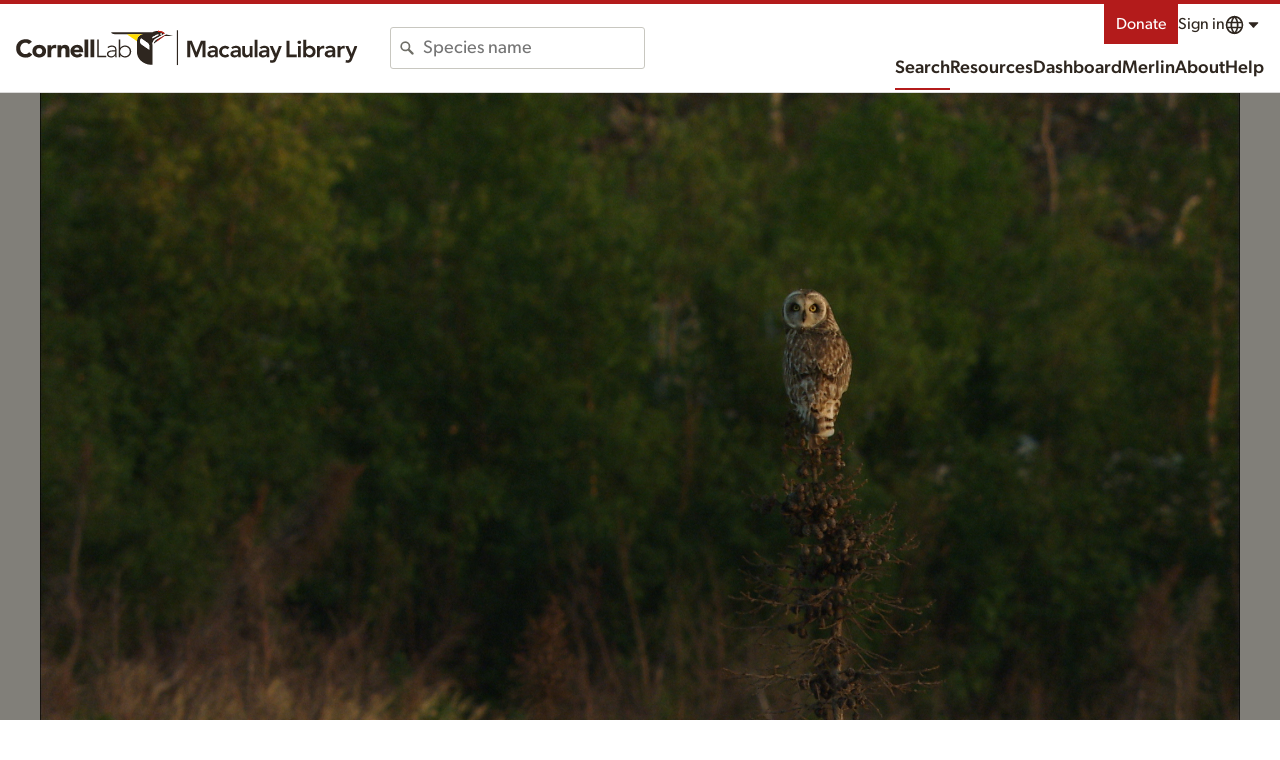

--- FILE ---
content_type: application/javascript; charset=UTF-8
request_url: https://macaulaylibrary.org/_nuxt/9bcd2c4.js
body_size: 36009
content:
/*! For license information please see LICENSES */
(window.webpackJsonp=window.webpackJsonp||[]).push([[14],{0:function(e,t,n){"use strict";n.d(t,"a",(function(){return r})),n.d(t,"c",(function(){return o})),n.d(t,"d",(function(){return c})),n.d(t,"b",(function(){return l}));n(11),n(36),n(34);var r={COMPONENT_OPTIONS_KEY:"nuxtI18n",STRATEGIES:{PREFIX:"prefix",PREFIX_EXCEPT_DEFAULT:"prefix_except_default",PREFIX_AND_DEFAULT:"prefix_and_default",NO_PREFIX:"no_prefix"},REDIRECT_ON_OPTIONS:{ALL:"all",ROOT:"root",NO_PREFIX:"no prefix"}},o={isUniversalMode:!0,trailingSlash:void 0},c={vueI18n:{fallbackLocale:{es:["es-419","es-ES"],"es-419":["es-ES"],"es-ES":["es-419"],"pt-BR":["pt-PT"],"pt-PT":["pt-BR"],pt:["pt-PT","pt-BR"],default:["en"]},silentTranslationWarn:!0},vueI18nLoader:!1,locales:[{code:"cs",file:"cs.js",name:"Čeština"},{code:"de",file:"de.js",name:"Deutsch"},{code:"en",file:"en.js",name:"English"},{code:"es",file:"es.js",name:"Español (América Latina)"},{code:"es-419",file:"es-419.js",name:"Español",hidden:!0},{code:"es-ES",file:"es-ES.js",name:"Español (España)"},{code:"eu",file:"eu.js",name:"Euskara"},{code:"fr",file:"fr.js",name:"Français"},{code:"he",file:"he.js",name:"עִברִית"},{code:"it",file:"it.js",name:"Italiano"},{code:"ja",file:"ja.js",name:"日本語"},{code:"mn",file:"mn.js",name:"Монгол"},{code:"no",file:"no.js",name:"Norsk"},{code:"pt",file:"pt.js",name:"Português",hidden:!0},{code:"pt-PT",file:"pt-PT.js",name:"Português (Portugal)"},{code:"pt-BR",file:"pt-BR.js",name:"Português (Brasil)"},{code:"ru",file:"ru.js",name:"Русский"},{code:"tr",file:"tr.js",name:"Türkçe"},{code:"uk",file:"uk.js",name:"Українська"},{code:"zh",file:"zh.js",name:"中文(繁體)"},{code:"zh-CN",file:"zh-CN.js",name:"中文（简体）"}],defaultLocale:"en",defaultDirection:"ltr",routesNameSeparator:"___",defaultLocaleRouteNameSuffix:"default",sortRoutes:!0,strategy:"prefix_except_default",lazy:!0,langDir:"lang/",rootRedirect:null,detectBrowserLanguage:{alwaysRedirect:!1,cookieAge:365,cookieCrossOrigin:!1,cookieDomain:null,cookieKey:"i18n_redirected",cookieSecure:!1,fallbackLocale:"",redirectOn:"root",useCookie:!0},differentDomains:!1,baseUrl:"",vuex:{moduleName:"i18n",syncRouteParams:!0},parsePages:!0,pages:{},skipSettingLocaleOnNavigate:!1,onBeforeLanguageSwitch:function(){},onLanguageSwitched:function(){return null},normalizedLocales:[{code:"cs",file:"cs.js",name:"Čeština"},{code:"de",file:"de.js",name:"Deutsch"},{code:"en",file:"en.js",name:"English"},{code:"es",file:"es.js",name:"Español (América Latina)"},{code:"es-419",file:"es-419.js",name:"Español",hidden:!0},{code:"es-ES",file:"es-ES.js",name:"Español (España)"},{code:"eu",file:"eu.js",name:"Euskara"},{code:"fr",file:"fr.js",name:"Français"},{code:"he",file:"he.js",name:"עִברִית"},{code:"it",file:"it.js",name:"Italiano"},{code:"ja",file:"ja.js",name:"日本語"},{code:"mn",file:"mn.js",name:"Монгол"},{code:"no",file:"no.js",name:"Norsk"},{code:"pt",file:"pt.js",name:"Português",hidden:!0},{code:"pt-PT",file:"pt-PT.js",name:"Português (Portugal)"},{code:"pt-BR",file:"pt-BR.js",name:"Português (Brasil)"},{code:"ru",file:"ru.js",name:"Русский"},{code:"tr",file:"tr.js",name:"Türkçe"},{code:"uk",file:"uk.js",name:"Українська"},{code:"zh",file:"zh.js",name:"中文(繁體)"},{code:"zh-CN",file:"zh-CN.js",name:"中文（简体）"}],localeCodes:["cs","de","en","es","es-419","es-ES","eu","fr","he","it","ja","mn","no","pt","pt-PT","pt-BR","ru","tr","uk","zh","zh-CN"],additionalMessages:[]},l={"cs.js":function(){return n.e(158).then(n.bind(null,611))},"de.js":function(){return n.e(159).then(n.bind(null,612))},"en.js":function(){return n.e(160).then(n.bind(null,613))},"es.js":function(){return n.e(163).then(n.bind(null,614))},"es-419.js":function(){return n.e(161).then(n.bind(null,615))},"es-ES.js":function(){return n.e(162).then(n.bind(null,616))},"eu.js":function(){return n.e(164).then(n.bind(null,617))},"fr.js":function(){return n.e(165).then(n.bind(null,618))},"he.js":function(){return n.e(166).then(n.bind(null,619))},"it.js":function(){return n.e(167).then(n.bind(null,620))},"ja.js":function(){return n.e(168).then(n.bind(null,621))},"mn.js":function(){return n.e(169).then(n.bind(null,622))},"no.js":function(){return n.e(170).then(n.bind(null,623))},"pt.js":function(){return n.e(173).then(n.bind(null,624))},"pt-PT.js":function(){return n.e(172).then(n.bind(null,625))},"pt-BR.js":function(){return n.e(171).then(n.bind(null,626))},"ru.js":function(){return n.e(174).then(n.bind(null,627))},"tr.js":function(){return n.e(175).then(n.bind(null,628))},"uk.js":function(){return n.e(176).then(n.bind(null,629))},"zh.js":function(){return n.e(178).then(n.bind(null,630))},"zh-CN.js":function(){return n.e(177).then(n.bind(null,631))}}},119:function(e,t,n){"use strict";var r={};r.gateway=n(379),r.gateway=r.gateway.default||r.gateway,r.portalRedirects=n(610),r.portalRedirects=r.portalRedirects.default||r.portalRedirects,r.redirects=n(398),r.redirects=r.redirects.default||r.redirects,t.a=r},147:function(e,t,n){"use strict";n(35),n(59),n(63),n(44),n(62),n(38),n(45),n(50),n(31),n(11),n(15),n(29),n(49),n(36),n(28),n(34),n(103);var r=n(1);function o(e,t){var n="undefined"!=typeof Symbol&&e[Symbol.iterator]||e["@@iterator"];if(!n){if(Array.isArray(e)||(n=function(e,t){if(!e)return;if("string"==typeof e)return c(e,t);var n=Object.prototype.toString.call(e).slice(8,-1);"Object"===n&&e.constructor&&(n=e.constructor.name);if("Map"===n||"Set"===n)return Array.from(e);if("Arguments"===n||/^(?:Ui|I)nt(?:8|16|32)(?:Clamped)?Array$/.test(n))return c(e,t)}(e))||t&&e&&"number"==typeof e.length){n&&(e=n);var i=0,r=function(){};return{s:r,n:function(){return i>=e.length?{done:!0}:{done:!1,value:e[i++]}},e:function(e){throw e},f:r}}throw new TypeError("Invalid attempt to iterate non-iterable instance.\nIn order to be iterable, non-array objects must have a [Symbol.iterator]() method.")}var o,l=!0,f=!1;return{s:function(){n=n.call(e)},n:function(){var e=n.next();return l=e.done,e},e:function(e){f=!0,o=e},f:function(){try{l||null==n.return||n.return()}finally{if(f)throw o}}}}function c(e,t){(null==t||t>e.length)&&(t=e.length);for(var i=0,n=new Array(t);i<t;i++)n[i]=e[i];return n}var l=window.requestIdleCallback||function(e){var t=Date.now();return setTimeout((function(){e({didTimeout:!1,timeRemaining:function(){return Math.max(0,50-(Date.now()-t))}})}),1)},f=window.cancelIdleCallback||function(e){clearTimeout(e)},d=window.IntersectionObserver&&new window.IntersectionObserver((function(e){e.forEach((function(e){var t=e.intersectionRatio,link=e.target;t<=0||!link.__prefetch||link.__prefetch()}))}));t.a={name:"NuxtLink",extends:r.a.component("RouterLink"),props:{prefetch:{type:Boolean,default:!1},noPrefetch:{type:Boolean,default:!1}},mounted:function(){this.prefetch&&!this.noPrefetch&&(this.handleId=l(this.observe,{timeout:2e3}))},beforeDestroy:function(){f(this.handleId),this.__observed&&(d.unobserve(this.$el),delete this.$el.__prefetch)},methods:{observe:function(){d&&this.shouldPrefetch()&&(this.$el.__prefetch=this.prefetchLink.bind(this),d.observe(this.$el),this.__observed=!0)},shouldPrefetch:function(){return this.getPrefetchComponents().length>0},canPrefetch:function(){var e=navigator.connection;return!(this.$nuxt.isOffline||e&&((e.effectiveType||"").includes("2g")||e.saveData))},getPrefetchComponents:function(){return this.$router.resolve(this.to,this.$route,this.append).resolved.matched.map((function(e){return e.components.default})).filter((function(e){return"function"==typeof e&&!e.options&&!e.__prefetched}))},prefetchLink:function(){if(this.canPrefetch()){d.unobserve(this.$el);var e,t=o(this.getPrefetchComponents());try{for(t.s();!(e=t.n()).done;){var n=e.value,r=n();r instanceof Promise&&r.catch((function(){})),n.__prefetched=!0}}catch(e){t.e(e)}finally{t.f()}}}}}},186:function(e,t,n){"use strict";var r=n(13),o=(n(11),n(15),n(29),n(56),n(1)),c=n(4),l=n(78),f=n(99);t.a={name:"Nuxt",components:{NuxtChild:f.a,NuxtError:l.a},props:{nuxtChildKey:{type:String,default:void 0},keepAlive:Boolean,keepAliveProps:{type:Object,default:void 0},name:{type:String,default:"default"}},errorCaptured:function(e){this.displayingNuxtError&&(this.errorFromNuxtError=e,this.$forceUpdate())},computed:{routerViewKey:function(){if(void 0!==this.nuxtChildKey||this.$route.matched.length>1)return this.nuxtChildKey||Object(c.c)(this.$route.matched[0].path)(this.$route.params);var e=Object(r.a)(this.$route.matched,1)[0];if(!e)return this.$route.path;var t=e.components.default;if(t&&t.options){var n=t.options;if(n.key)return"function"==typeof n.key?n.key(this.$route):n.key}return/\/$/.test(e.path)?this.$route.path:this.$route.path.replace(/\/$/,"")}},beforeCreate:function(){o.a.util.defineReactive(this,"nuxt",this.$root.$options.nuxt)},render:function(e){var t=this;return this.nuxt.err?this.errorFromNuxtError?(this.$nextTick((function(){return t.errorFromNuxtError=!1})),e("div",{},[e("h2","An error occurred while showing the error page"),e("p","Unfortunately an error occurred and while showing the error page another error occurred"),e("p","Error details: ".concat(this.errorFromNuxtError.toString())),e("nuxt-link",{props:{to:"/"}},"Go back to home")])):(this.displayingNuxtError=!0,this.$nextTick((function(){return t.displayingNuxtError=!1})),e(l.a,{props:{error:this.nuxt.err}})):e("NuxtChild",{key:this.routerViewKey,props:this.$props})}}},189:function(e,t,n){"use strict";var r=n(303),o=n.n(r);t.a=function(e,t){var n=e.req,r=e.res,c=!0;t("cookies",o()(n,r,c))}},190:function(e,t,n){"use strict";n(35),n(59),n(63),n(44),n(62),n(50),n(31),n(57),n(58),n(30),n(15),n(29),n(36),n(28),n(34);var r=n(21),o=(n(11),n(27)),c=n.n(o),l=n(304);function f(e,t){var n=Object.keys(e);if(Object.getOwnPropertySymbols){var r=Object.getOwnPropertySymbols(e);t&&(r=r.filter((function(t){return Object.getOwnPropertyDescriptor(e,t).enumerable}))),n.push.apply(n,r)}return n}function d(e){for(var t=1;t<arguments.length;t++){var n=null!=arguments[t]?arguments[t]:{};t%2?f(Object(n),!0).forEach((function(t){Object(r.a)(e,t,n[t])})):Object.getOwnPropertyDescriptors?Object.defineProperties(e,Object.getOwnPropertyDescriptors(n)):f(Object(n)).forEach((function(t){Object.defineProperty(e,t,Object.getOwnPropertyDescriptor(n,t))}))}return e}function h(e,t){var n="undefined"!=typeof Symbol&&e[Symbol.iterator]||e["@@iterator"];if(!n){if(Array.isArray(e)||(n=function(e,t){if(!e)return;if("string"==typeof e)return m(e,t);var n=Object.prototype.toString.call(e).slice(8,-1);"Object"===n&&e.constructor&&(n=e.constructor.name);if("Map"===n||"Set"===n)return Array.from(e);if("Arguments"===n||/^(?:Ui|I)nt(?:8|16|32)(?:Clamped)?Array$/.test(n))return m(e,t)}(e))||t&&e&&"number"==typeof e.length){n&&(e=n);var i=0,r=function(){};return{s:r,n:function(){return i>=e.length?{done:!0}:{done:!1,value:e[i++]}},e:function(e){throw e},f:r}}throw new TypeError("Invalid attempt to iterate non-iterable instance.\nIn order to be iterable, non-array objects must have a [Symbol.iterator]() method.")}var o,c=!0,l=!1;return{s:function(){n=n.call(e)},n:function(){var e=n.next();return c=e.done,e},e:function(e){l=!0,o=e},f:function(){try{c||null==n.return||n.return()}finally{if(l)throw o}}}}function m(e,t){(null==t||t>e.length)&&(t=e.length);for(var i=0,n=new Array(t);i<t;i++)n[i]=e[i];return n}for(var _={setBaseURL:function(e){this.defaults.baseURL=e},setHeader:function(e,t){var n,r=arguments.length>2&&void 0!==arguments[2]?arguments[2]:"common",o=h(Array.isArray(r)?r:[r]);try{for(o.s();!(n=o.n()).done;){var c=n.value;t?this.defaults.headers[c][e]=t:delete this.defaults.headers[c][e]}}catch(e){o.e(e)}finally{o.f()}},setToken:function(e,t){var n=arguments.length>2&&void 0!==arguments[2]?arguments[2]:"common",r=e?(t?t+" ":"")+e:null;this.setHeader("Authorization",r,n)},onRequest:function(e){this.interceptors.request.use((function(t){return e(t)||t}))},onResponse:function(e){this.interceptors.response.use((function(t){return e(t)||t}))},onRequestError:function(e){this.interceptors.request.use(void 0,(function(t){return e(t)||Promise.reject(t)}))},onResponseError:function(e){this.interceptors.response.use(void 0,(function(t){return e(t)||Promise.reject(t)}))},onError:function(e){this.onRequestError(e),this.onResponseError(e)},create:function(e){return C(Object(l.a)(e,this.defaults))}},y=function(){var e=x[v];_["$"+e]=function(){return this[e].apply(this,arguments).then((function(e){return e&&e.data}))}},v=0,x=["request","delete","get","head","options","post","put","patch"];v<x.length;v++)y();var C=function(e){var t=c.a.create(e);return t.CancelToken=c.a.CancelToken,t.isCancel=c.a.isCancel,function(e){for(var t in _)e[t]=_[t].bind(e)}(t),t.onRequest((function(e){e.headers=d(d({},t.defaults.headers.common),e.headers)})),w(t),t},w=function(e){var t={finish:function(){},start:function(){},fail:function(){},set:function(){}},n=function(){var e="undefined"!=typeof window&&window.$nuxt;return e&&e.$loading&&e.$loading.set?e.$loading:t},r=0;e.onRequest((function(e){e&&!1===e.progress||r++})),e.onResponse((function(e){e&&e.config&&!1===e.config.progress||--r<=0&&(r=0,n().finish())})),e.onError((function(e){e&&e.config&&!1===e.config.progress||(r--,c.a.isCancel(e)?r<=0&&(r=0,n().finish()):(n().fail(),n().finish()))}));var o=function(e){if(r&&e.total){var progress=100*e.loaded/(e.total*r);n().set(Math.min(100,progress))}};e.defaults.onUploadProgress=o,e.defaults.onDownloadProgress=o};t.a=function(e,t){var n=e.$config&&e.$config.axios||{},r=n.browserBaseURL||n.browserBaseUrl||n.baseURL||n.baseUrl||"http://localhost:3000/";var o=C({baseURL:r,headers:{common:{Accept:"application/json, text/plain, */*"},delete:{},get:{},head:{},post:{},put:{},patch:{}}});e.$axios=o,t("axios",o)}},197:function(e,t,n){"use strict";n(11),n(28);t.a=function(e,t){t("newTabMenu",(function(t,n,text){window.document.querySelectorAll(".newTabMenu").forEach((function(e){e.remove()}));var a=window.document.createElement("a");a.href=e.$config.specimenUrl+"asset/"+n,a.setAttribute("target","_blank"),a.className="newTabMenu",a.textContent=text;var rect=t.target.getBoundingClientRect();a.style.left=t.clientX-rect.left+"px",a.style.top=t.clientY-rect.top+"px",t.target.insertAdjacentElement("afterend",a),a.addEventListener("click",(function(e){e.stopPropagation(),a.remove()}))}))}},198:function(e,t,n){"use strict";n(11),n(28);t.a=function(e,t){t("removeNewTabMenu",(function(){window.document.querySelectorAll(".newTabMenu").forEach((function(e){e.remove()}))}))}},199:function(e,t,n){"use strict";var r={};n.r(r),n.d(r,"CloHeaderEbird",(function(){return c})),n.d(r,"CloModal",(function(){return l})),n.d(r,"CloPanel",(function(){return f})),n.d(r,"CloBadge",(function(){return d})),n.d(r,"CloButton",(function(){return h})),n.d(r,"CloDivider",(function(){return m})),n.d(r,"CloDropdown",(function(){return _})),n.d(r,"CloDialog",(function(){return y})),n.d(r,"CloInlineList",(function(){return v})),n.d(r,"CloInlineListItem",(function(){return x})),n.d(r,"CloLoadingAnimation",(function(){return C})),n.d(r,"CloHeading",(function(){return w})),n.d(r,"CloPage",(function(){return O})),n.d(r,"CloPageSection",(function(){return j})),n.d(r,"CloSkipTo",(function(){return k})),n.d(r,"CloLoadingBar",(function(){return P})),n.d(r,"CloSpecies",(function(){return S})),n.d(r,"CloTable",(function(){return R})),n.d(r,"CloDatePicker",(function(){return $})),n.d(r,"CloUnorderedList",(function(){return I})),n.d(r,"CloUnorderedListItem",(function(){return L})),n.d(r,"CloInputCheckbox",(function(){return E})),n.d(r,"CloInputRadio",(function(){return T})),n.d(r,"CloInputSelect",(function(){return A})),n.d(r,"CloInputAgeSex",(function(){return N})),n.d(r,"CloInputText",(function(){return z})),n.d(r,"CloInputTextarea",(function(){return D})),n.d(r,"CloSuggest",(function(){return F})),n.d(r,"CloGridAuto",(function(){return M})),n.d(r,"CloGridFlex",(function(){return B})),n.d(r,"CloGridFlexCell",(function(){return U})),n.d(r,"CloIcon",(function(){return G})),n.d(r,"CloSlider",(function(){return H})),n.d(r,"CloActivityBadge",(function(){return X})),n.d(r,"CloAdvertisement",(function(){return K})),n.d(r,"CloBlurb",(function(){return W})),n.d(r,"CloExample",(function(){return Y})),n.d(r,"CloFeedItem",(function(){return Q})),n.d(r,"CloFixedPanels",(function(){return V})),n.d(r,"CloHero",(function(){return J})),n.d(r,"CloMessage",(function(){return Z})),n.d(r,"CloObservation",(function(){return ee})),n.d(r,"CloResultsStats",(function(){return te})),n.d(r,"CloLogosGrid",(function(){return ne})),n.d(r,"CloLogosGridItem",(function(){return re})),n.d(r,"CloSectionMenu",(function(){return oe})),n.d(r,"CloSectionMenuItem",(function(){return ae})),n.d(r,"CloSectionMenuSection",(function(){return ie})),n.d(r,"CloSectionHeading",(function(){return ue})),n.d(r,"CloTaxonomyTree",(function(){return se})),n.d(r,"CloTaxonomyTreeDialog",(function(){return ce})),n.d(r,"CloMapGoogle",(function(){return le})),n.d(r,"CloMapGoogleGeoJson",(function(){return fe})),n.d(r,"CloMapGoogleLoader",(function(){return de})),n.d(r,"CloMapGoogleMarker",(function(){return pe})),n.d(r,"CloMapGoogleObservations",(function(){return he})),n.d(r,"CloMapGooglePath",(function(){return me})),n.d(r,"CloSupporters",(function(){return be})),n.d(r,"CloMapVector",(function(){return ge})),n.d(r,"CloLogoAos",(function(){return _e})),n.d(r,"CloMapMapbox",(function(){return ye})),n.d(r,"CloLogoBnaLockup",(function(){return ve})),n.d(r,"CloLogoBowLockup",(function(){return xe})),n.d(r,"CloLogoEbird",(function(){return Ce})),n.d(r,"CloLogoEbirdPortal",(function(){return we})),n.d(r,"CloLogoGbbc",(function(){return Oe})),n.d(r,"CloLogoGbd",(function(){return je})),n.d(r,"CloLogoLab",(function(){return ke})),n.d(r,"CloLogoLabSapsucker",(function(){return Pe})),n.d(r,"CloLogoLabShort",(function(){return Se})),n.d(r,"CloLogoLabWrap",(function(){return Re})),n.d(r,"CloLogoMacaulayLockup",(function(){return $e})),n.d(r,"CloLogoMacaulay",(function(){return Ie})),n.d(r,"CloLogoMacaulayMobile",(function(){return Le})),n.d(r,"CloLogoMerlin",(function(){return Ee})),n.d(r,"CloLogoMerlinShort",(function(){return Te})),n.d(r,"CloLogoNasa",(function(){return Ae})),n.d(r,"CloLogoMicrosoft",(function(){return Ne})),n.d(r,"CloLogoNationalGeographic",(function(){return ze})),n.d(r,"CloLogoNbLockup",(function(){return De})),n.d(r,"CloLogoNpr",(function(){return Fe})),n.d(r,"CloLogoNsf",(function(){return Me})),n.d(r,"CloLogoWolfCreek",(function(){return Be})),n.d(r,"CloAnnotation",(function(){return Ue})),n.d(r,"CloAnnotations",(function(){return qe})),n.d(r,"CloCarouselResponsive",(function(){return Ge})),n.d(r,"CloGridCarousel",(function(){return He})),n.d(r,"CloLogoObd",(function(){return Xe})),n.d(r,"CloInlineMedia",(function(){return Ke})),n.d(r,"CloLightbox",(function(){return We})),n.d(r,"CloMedia",(function(){return Ye})),n.d(r,"CloMediaControls",(function(){return Qe})),n.d(r,"CloMediaCredit",(function(){return Ve})),n.d(r,"CloImageAspectRatio",(function(){return Je})),n.d(r,"CloMediaUpload",(function(){return Ze})),n.d(r,"CloMediaFeed",(function(){return et})),n.d(r,"CloPlaylist",(function(){return tt})),n.d(r,"CloRating",(function(){return nt})),n.d(r,"CloRatingStars",(function(){return ot})),n.d(r,"CloResultsGallery",(function(){return at})),n.d(r,"CloAudioAnnotation",(function(){return it})),n.d(r,"CloAudioAnnotations",(function(){return ut})),n.d(r,"CloAudioGuides",(function(){return st})),n.d(r,"CloModelPredictions",(function(){return ct})),n.d(r,"CloSpectrogramPlayer",(function(){return lt})),n.d(r,"CloUpload",(function(){return ft})),n.d(r,"CloUploadStatus",(function(){return pt})),n.d(r,"CloVideoPlayer",(function(){return ht})),n.d(r,"CloBarchart",(function(){return mt})),n.d(r,"CloChart",(function(){return bt})),n.d(r,"CloChartYearlyComparison",(function(){return gt})),n.d(r,"CloConservationStatus",(function(){return _t})),n.d(r,"CloStat",(function(){return yt})),n.d(r,"CloStackedAreaChart",(function(){return vt})),n.d(r,"CloStatList",(function(){return xt})),n.d(r,"CloStatListItem",(function(){return Ct})),n.d(r,"CloStatBar",(function(){return wt})),n.d(r,"CloVisLegend",(function(){return Ot})),n.d(r,"CloVisProduct",(function(){return jt})),n.d(r,"CloAccordion",(function(){return kt})),n.d(r,"CloAccordionItem",(function(){return Pt})),n.d(r,"CloBreadcrumbs",(function(){return St})),n.d(r,"CloBreadcrumbsItem",(function(){return Rt})),n.d(r,"CloFooter",(function(){return $t})),n.d(r,"CloFooterBadges",(function(){return It})),n.d(r,"CloFooterList",(function(){return Lt})),n.d(r,"CloFooterListHeading",(function(){return Et})),n.d(r,"CloFooterListItem",(function(){return Tt})),n.d(r,"CloFooterSocial",(function(){return At})),n.d(r,"CloTabs",(function(){return Nt})),n.d(r,"CloTabsButton",(function(){return zt})),n.d(r,"CloTabsContent",(function(){return Dt})),n.d(r,"CloToolbar",(function(){return Ft})),n.d(r,"CloToolbarGroup",(function(){return Mt})),n.d(r,"CloToolbarItem",(function(){return Bt})),n.d(r,"CloWordpress",(function(){return Ut})),n.d(r,"CloHeader",(function(){return qt})),n.d(r,"CloHeaderGroup",(function(){return Gt})),n.d(r,"CloHeaderIdentity",(function(){return Ht})),n.d(r,"CloHeaderList",(function(){return Xt})),n.d(r,"CloHeaderListItem",(function(){return Kt})),n.d(r,"CloHeaderSapsucker",(function(){return Wt})),n.d(r,"ActiveFilters",(function(){return Yt})),n.d(r,"AdditionalSpecies",(function(){return Qt})),n.d(r,"ExoticStatus",(function(){return Vt})),n.d(r,"ExoticsDialog",(function(){return Jt})),n.d(r,"FallbackSearchBox",(function(){return Zt})),n.d(r,"Footer",(function(){return en})),n.d(r,"Header",(function(){return tn})),n.d(r,"LogoIctio",(function(){return nn})),n.d(r,"MediaEmbed",(function(){return rn})),n.d(r,"Report",(function(){return on})),n.d(r,"ResultsGrid",(function(){return an})),n.d(r,"ResultsList",(function(){return un})),n.d(r,"SearchPage",(function(){return sn})),n.d(r,"SpeciesNameOnCard",(function(){return cn})),n.d(r,"Toolbar",(function(){return ln})),n.d(r,"UserDateLoc",(function(){return fn})),n.d(r,"SpecimenArchivalData",(function(){return dn})),n.d(r,"SpecimenCollection",(function(){return pn})),n.d(r,"SpecimenDownloadOriginal",(function(){return hn})),n.d(r,"SpecimenHeader",(function(){return mn})),n.d(r,"SpecimenMedia",(function(){return bn})),n.d(r,"SpecimenMetadata",(function(){return gn})),n.d(r,"SpecimenRelatedMedia",(function(){return _n})),n.d(r,"SpecimenRestricted",(function(){return yn})),n.d(r,"SpecimenStatus",(function(){return vn})),n.d(r,"SpecimenUserDateLoc",(function(){return xn})),n.d(r,"FiltersArchivalFilters",(function(){return Cn})),n.d(r,"FiltersCategorySelect",(function(){return wn})),n.d(r,"FiltersCheckboxGroup",(function(){return On})),n.d(r,"FiltersDateCustom",(function(){return jn})),n.d(r,"FiltersMediaType",(function(){return kn})),n.d(r,"FiltersMoreFilters",(function(){return Pn})),n.d(r,"FiltersMyMedia",(function(){return Sn})),n.d(r,"FiltersRequestableCheckbox",(function(){return Rn})),n.d(r,"FiltersRestrictedFilters",(function(){return $n})),n.d(r,"FiltersResultsSort",(function(){return In})),n.d(r,"FiltersResultsView",(function(){return Ln})),n.d(r,"FiltersSearchBox",(function(){return En})),n.d(r,"FiltersSearchSwitcher",(function(){return Tn})),n.d(r,"FiltersSearchTabs",(function(){return An})),n.d(r,"FiltersSelectField",(function(){return Nn})),n.d(r,"FiltersTextField",(function(){return zn}));var o=n(1),c=(n(38),n(30),n(11),n(49),n(36),n(34),function(){return n.e(41).then(n.bind(null,1373)).then((function(e){return Dn(e.default||e)}))}),l=function(){return n.e(88).then(n.bind(null,1374)).then((function(e){return Dn(e.default||e)}))},f=function(){return n.e(91).then(n.bind(null,1375)).then((function(e){return Dn(e.default||e)}))},d=function(){return n.e(26).then(n.bind(null,658)).then((function(e){return Dn(e.default||e)}))},h=function(){return Promise.resolve().then(n.bind(null,202)).then((function(e){return Dn(e.default||e)}))},m=function(){return n.e(34).then(n.bind(null,835)).then((function(e){return Dn(e.default||e)}))},_=function(){return n.e(35).then(n.bind(null,1376)).then((function(e){return Dn(e.default||e)}))},y=function(){return Promise.resolve().then(n.bind(null,312)).then((function(e){return Dn(e.default||e)}))},v=function(){return n.e(44).then(n.bind(null,836)).then((function(e){return Dn(e.default||e)}))},x=function(){return n.e(45).then(n.bind(null,772)).then((function(e){return Dn(e.default||e)}))},C=function(){return Promise.resolve().then(n.bind(null,149)).then((function(e){return Dn(e.default||e)}))},w=function(){return Promise.resolve().then(n.bind(null,104)).then((function(e){return Dn(e.default||e)}))},O=function(){return Promise.resolve().then(n.bind(null,334)).then((function(e){return Dn(e.default||e)}))},j=function(){return Promise.resolve().then(n.bind(null,154)).then((function(e){return Dn(e.default||e)}))},k=function(){return Promise.resolve().then(n.bind(null,336)).then((function(e){return Dn(e.default||e)}))},P=function(){return n.e(53).then(n.bind(null,704)).then((function(e){return Dn(e.default||e)}))},S=function(){return n.e(102).then(n.bind(null,657)).then((function(e){return Dn(e.default||e)}))},R=function(){return n.e(7).then(n.bind(null,851)).then((function(e){return Dn(e.default||e)}))},$=function(){return n.e(187).then(n.bind(null,1368)).then((function(e){return Dn(e.default||e)}))},I=function(){return n.e(114).then(n.bind(null,922)).then((function(e){return Dn(e.default||e)}))},L=function(){return n.e(115).then(n.bind(null,849)).then((function(e){return Dn(e.default||e)}))},E=function(){return n.e(48).then(n.bind(null,652)).then((function(e){return Dn(e.default||e)}))},T=function(){return n.e(49).then(n.bind(null,769)).then((function(e){return Dn(e.default||e)}))},A=function(){return n.e(50).then(n.bind(null,637)).then((function(e){return Dn(e.default||e)}))},N=function(){return n.e(47).then(n.bind(null,1377)).then((function(e){return Dn(e.default||e)}))},z=function(){return n.e(51).then(n.bind(null,677)).then((function(e){return Dn(e.default||e)}))},D=function(){return n.e(52).then(n.bind(null,1378)).then((function(e){return Dn(e.default||e)}))},F=function(){return Promise.resolve().then(n.bind(null,313)).then((function(e){return Dn(e.default||e)}))},M=function(){return n.e(39).then(n.bind(null,661)).then((function(e){return Dn(e.default||e)}))},B=function(){return n.e(3).then(n.bind(null,743)).then((function(e){return Dn(e.default||e)}))},U=function(){return n.e(40).then(n.bind(null,741)).then((function(e){return Dn(e.default||e)}))},G=function(){return Promise.resolve().then(n.bind(null,19)).then((function(e){return Dn(e.default||e)}))},H=function(){return n.e(101).then(n.bind(null,1105)).then((function(e){return Dn(e.default||e)}))},X=function(){return n.e(21).then(n.bind(null,1379)).then((function(e){return Dn(e.default||e)}))},K=function(){return n.e(185).then(n.bind(null,1380)).then((function(e){return Dn(e.default||e)}))},W=function(){return n.e(28).then(n.bind(null,1114)).then((function(e){return Dn(e.default||e)}))},Y=function(){return n.e(36).then(n.bind(null,1381)).then((function(e){return Dn(e.default||e)}))},Q=function(){return n.e(37).then(n.bind(null,1382)).then((function(e){return Dn(e.default||e)}))},V=function(){return n.e(38).then(n.bind(null,1383)).then((function(e){return Dn(e.default||e)}))},J=function(){return n.e(42).then(n.bind(null,1384)).then((function(e){return Dn(e.default||e)}))},Z=function(){return n.e(87).then(n.bind(null,771)).then((function(e){return Dn(e.default||e)}))},ee=function(){return n.e(90).then(n.bind(null,1385)).then((function(e){return Dn(e.default||e)}))},te=function(){return n.e(96).then(n.bind(null,1386)).then((function(e){return Dn(e.default||e)}))},ne=function(){return n.e(78).then(n.bind(null,1387)).then((function(e){return Dn(e.default||e)}))},re=function(){return n.e(79).then(n.bind(null,1115)).then((function(e){return Dn(e.default||e)}))},oe=function(){return n.e(98).then(n.bind(null,1388)).then((function(e){return Dn(e.default||e)}))},ae=function(){return n.e(99).then(n.bind(null,1389)).then((function(e){return Dn(e.default||e)}))},ie=function(){return n.e(100).then(n.bind(null,1390)).then((function(e){return Dn(e.default||e)}))},ue=function(){return n.e(97).then(n.bind(null,745)).then((function(e){return Dn(e.default||e)}))},se=function(){return Promise.all([n.e(3),n.e(12),n.e(193)]).then(n.bind(null,1391)).then((function(e){return Dn(e.default||e)}))},ce=function(){return Promise.all([n.e(3),n.e(111)]).then(n.bind(null,1017)).then((function(e){return Dn(e.default||e)}))},le=function(){return Promise.all([n.e(10),n.e(80)]).then(n.bind(null,1392)).then((function(e){return Dn(e.default||e)}))},fe=function(){return n.e(81).then(n.bind(null,1020)).then((function(e){return Dn(e.default||e)}))},de=function(){return n.e(82).then(n.bind(null,1018)).then((function(e){return Dn(e.default||e)}))},pe=function(){return n.e(83).then(n.bind(null,910)).then((function(e){return Dn(e.default||e)}))},he=function(){return n.e(10).then(n.bind(null,1117)).then((function(e){return Dn(e.default||e)}))},me=function(){return n.e(84).then(n.bind(null,1019)).then((function(e){return Dn(e.default||e)}))},be=function(){return n.e(107).then(n.bind(null,1393)).then((function(e){return Dn(e.default||e)}))},ge=function(){return Promise.all([n.e(6),n.e(11)]).then(n.bind(null,1013)).then((function(e){return Dn(e.default||e)}))},_e=function(){return n.e(54).then(n.bind(null,1394)).then((function(e){return Dn(e.default||e)}))},ye=function(){return n.e(189).then(n.bind(null,1395)).then((function(e){return Dn(e.default||e)}))},ve=function(){return n.e(55).then(n.bind(null,1396)).then((function(e){return Dn(e.default||e)}))},xe=function(){return n.e(56).then(n.bind(null,1397)).then((function(e){return Dn(e.default||e)}))},Ce=function(){return n.e(57).then(n.bind(null,1398)).then((function(e){return Dn(e.default||e)}))},we=function(){return n.e(58).then(n.bind(null,1399)).then((function(e){return Dn(e.default||e)}))},Oe=function(){return n.e(59).then(n.bind(null,1400)).then((function(e){return Dn(e.default||e)}))},je=function(){return n.e(60).then(n.bind(null,1401)).then((function(e){return Dn(e.default||e)}))},ke=function(){return n.e(61).then(n.bind(null,1402)).then((function(e){return Dn(e.default||e)}))},Pe=function(){return n.e(62).then(n.bind(null,1021)).then((function(e){return Dn(e.default||e)}))},Se=function(){return n.e(63).then(n.bind(null,758)).then((function(e){return Dn(e.default||e)}))},Re=function(){return n.e(64).then(n.bind(null,1403)).then((function(e){return Dn(e.default||e)}))},$e=function(){return n.e(66).then(n.bind(null,1404)).then((function(e){return Dn(e.default||e)}))},Ie=function(){return n.e(65).then(n.bind(null,1405)).then((function(e){return Dn(e.default||e)}))},Le=function(){return n.e(67).then(n.bind(null,1118)).then((function(e){return Dn(e.default||e)}))},Ee=function(){return n.e(68).then(n.bind(null,1406)).then((function(e){return Dn(e.default||e)}))},Te=function(){return n.e(69).then(n.bind(null,1407)).then((function(e){return Dn(e.default||e)}))},Ae=function(){return n.e(71).then(n.bind(null,1408)).then((function(e){return Dn(e.default||e)}))},Ne=function(){return n.e(70).then(n.bind(null,1409)).then((function(e){return Dn(e.default||e)}))},ze=function(){return n.e(72).then(n.bind(null,1410)).then((function(e){return Dn(e.default||e)}))},De=function(){return n.e(73).then(n.bind(null,1411)).then((function(e){return Dn(e.default||e)}))},Fe=function(){return n.e(74).then(n.bind(null,1412)).then((function(e){return Dn(e.default||e)}))},Me=function(){return n.e(75).then(n.bind(null,1413)).then((function(e){return Dn(e.default||e)}))},Be=function(){return n.e(77).then(n.bind(null,1414)).then((function(e){return Dn(e.default||e)}))},Ue=function(){return n.e(22).then(n.bind(null,705)).then((function(e){return Dn(e.default||e)}))},qe=function(){return n.e(23).then(n.bind(null,850)).then((function(e){return Dn(e.default||e)}))},Ge=function(){return n.e(186).then(n.bind(null,1119)).then((function(e){return Dn(e.default||e)}))},He=function(){return Promise.all([n.e(3),n.e(188)]).then(n.bind(null,1415)).then((function(e){return Dn(e.default||e)}))},Xe=function(){return n.e(76).then(n.bind(null,1416)).then((function(e){return Dn(e.default||e)}))},Ke=function(){return Promise.all([n.e(0),n.e(1),n.e(2),n.e(4),n.e(46)]).then(n.bind(null,1417)).then((function(e){return Dn(e.default||e)}))},We=function(){return Promise.all([n.e(0),n.e(1),n.e(2),n.e(4)]).then(n.bind(null,656)).then((function(e){return Dn(e.default||e)}))},Ye=function(){return n.e(85).then(n.bind(null,682)).then((function(e){return Dn(e.default||e)}))},Qe=function(){return n.e(0).then(n.bind(null,662)).then((function(e){return Dn(e.default||e)}))},Ve=function(){return n.e(190).then(n.bind(null,1022)).then((function(e){return Dn(e.default||e)}))},Je=function(){return n.e(43).then(n.bind(null,773)).then((function(e){return Dn(e.default||e)}))},Ze=function(){return n.e(191).then(n.bind(null,1418)).then((function(e){return Dn(e.default||e)}))},et=function(){return Promise.all([n.e(0),n.e(1),n.e(2),n.e(4),n.e(86)]).then(n.bind(null,925)).then((function(e){return Dn(e.default||e)}))},tt=function(){return Promise.all([n.e(0),n.e(1),n.e(2),n.e(92)]).then(n.bind(null,1419)).then((function(e){return Dn(e.default||e)}))},nt=function(){return n.e(93).then(n.bind(null,688)).then((function(e){return Dn(e.default||e)}))},ot=function(){return n.e(94).then(n.bind(null,642)).then((function(e){return Dn(e.default||e)}))},at=function(){return Promise.all([n.e(0),n.e(1),n.e(2),n.e(4),n.e(95)]).then(n.bind(null,921)).then((function(e){return Dn(e.default||e)}))},it=function(){return n.e(24).then(n.bind(null,1014)).then((function(e){return Dn(e.default||e)}))},ut=function(){return n.e(1).then(n.bind(null,1104)).then((function(e){return Dn(e.default||e)}))},st=function(){return n.e(25).then(n.bind(null,1016)).then((function(e){return Dn(e.default||e)}))},ct=function(){return n.e(89).then(n.bind(null,1015)).then((function(e){return Dn(e.default||e)}))},lt=function(){return Promise.all([n.e(0),n.e(1),n.e(2)]).then(n.bind(null,687)).then((function(e){return Dn(e.default||e)}))},ft=function(){return Promise.all([n.e(16),n.e(194),n.e(116)]).then(n.bind(null,1420)).then((function(e){return Dn(e.default||e)}))},pt=function(){return n.e(117).then(n.bind(null,1023)).then((function(e){return Dn(e.default||e)}))},ht=function(){return Promise.all([n.e(0),n.e(118)]).then(n.bind(null,647)).then((function(e){return Dn(e.default||e)}))},mt=function(){return n.e(27).then(n.bind(null,1421)).then((function(e){return Dn(e.default||e)}))},bt=function(){return Promise.all([n.e(6),n.e(9),n.e(31)]).then(n.bind(null,1422)).then((function(e){return Dn(e.default||e)}))},gt=function(){return Promise.all([n.e(7),n.e(32)]).then(n.bind(null,1423)).then((function(e){return Dn(e.default||e)}))},_t=function(){return n.e(33).then(n.bind(null,1424)).then((function(e){return Dn(e.default||e)}))},yt=function(){return n.e(104).then(n.bind(null,837)).then((function(e){return Dn(e.default||e)}))},vt=function(){return Promise.all([n.e(6),n.e(9),n.e(103)]).then(n.bind(null,1425)).then((function(e){return Dn(e.default||e)}))},xt=function(){return n.e(192).then(n.bind(null,1426)).then((function(e){return Dn(e.default||e)}))},Ct=function(){return n.e(106).then(n.bind(null,1120)).then((function(e){return Dn(e.default||e)}))},wt=function(){return n.e(105).then(n.bind(null,742)).then((function(e){return Dn(e.default||e)}))},Ot=function(){return n.e(119).then(n.bind(null,1024)).then((function(e){return Dn(e.default||e)}))},jt=function(){return Promise.all([n.e(0),n.e(195)]).then(n.bind(null,1427)).then((function(e){return Dn(e.default||e)}))},kt=function(){return n.e(19).then(n.bind(null,1428)).then((function(e){return Dn(e.default||e)}))},Pt=function(){return n.e(20).then(n.bind(null,1429)).then((function(e){return Dn(e.default||e)}))},St=function(){return n.e(29).then(n.bind(null,1430)).then((function(e){return Dn(e.default||e)}))},Rt=function(){return n.e(30).then(n.bind(null,1121)).then((function(e){return Dn(e.default||e)}))},$t=function(){return Promise.resolve().then(n.bind(null,608)).then((function(e){return Dn(e.default||e)}))},It=function(){return Promise.resolve().then(n.bind(null,298)).then((function(e){return Dn(e.default||e)}))},Lt=function(){return Promise.resolve().then(n.bind(null,296)).then((function(e){return Dn(e.default||e)}))},Et=function(){return Promise.resolve().then(n.bind(null,294)).then((function(e){return Dn(e.default||e)}))},Tt=function(){return Promise.resolve().then(n.bind(null,295)).then((function(e){return Dn(e.default||e)}))},At=function(){return Promise.resolve().then(n.bind(null,297)).then((function(e){return Dn(e.default||e)}))},Nt=function(){return n.e(108).then(n.bind(null,1431)).then((function(e){return Dn(e.default||e)}))},zt=function(){return n.e(109).then(n.bind(null,1432)).then((function(e){return Dn(e.default||e)}))},Dt=function(){return n.e(110).then(n.bind(null,1433)).then((function(e){return Dn(e.default||e)}))},Ft=function(){return n.e(12).then(n.bind(null,1116)).then((function(e){return Dn(e.default||e)}))},Mt=function(){return n.e(112).then(n.bind(null,926)).then((function(e){return Dn(e.default||e)}))},Bt=function(){return n.e(113).then(n.bind(null,927)).then((function(e){return Dn(e.default||e)}))},Ut=function(){return n.e(120).then(n.bind(null,1434)).then((function(e){return Dn(e.default||e)}))},qt=function(){return Promise.resolve().then(n.bind(null,607)).then((function(e){return Dn(e.default||e)}))},Gt=function(){return Promise.resolve().then(n.bind(null,292)).then((function(e){return Dn(e.default||e)}))},Ht=function(){return Promise.resolve().then(n.bind(null,289)).then((function(e){return Dn(e.default||e)}))},Xt=function(){return Promise.resolve().then(n.bind(null,291)).then((function(e){return Dn(e.default||e)}))},Kt=function(){return Promise.resolve().then(n.bind(null,290)).then((function(e){return Dn(e.default||e)}))},Wt=function(){return Promise.resolve().then(n.bind(null,293)).then((function(e){return Dn(e.default||e)}))},Yt=function(){return n.e(17).then(n.bind(null,848)).then((function(e){return Dn(e.default||e)}))},Qt=function(){return n.e(18).then(n.bind(null,852)).then((function(e){return Dn(e.default||e)}))},Vt=function(){return n.e(121).then(n.bind(null,681)).then((function(e){return Dn(e.default||e)}))},Jt=function(){return Promise.resolve().then(n.bind(null,609)).then((function(e){return Dn(e.default||e)}))},Zt=function(){return n.e(122).then(n.bind(null,1369)).then((function(e){return Dn(e.default||e)}))},en=function(){return Promise.resolve().then(n.bind(null,211)).then((function(e){return Dn(e.default||e)}))},tn=function(){return Promise.resolve().then(n.bind(null,208)).then((function(e){return Dn(e.default||e)}))},nn=function(){return n.e(139).then(n.bind(null,928)).then((function(e){return Dn(e.default||e)}))},rn=function(){return n.e(140).then(n.bind(null,924)).then((function(e){return Dn(e.default||e)}))},on=function(){return n.e(141).then(n.bind(null,694)).then((function(e){return Dn(e.default||e)}))},an=function(){return Promise.all([n.e(5),n.e(7),n.e(196),n.e(142)]).then(n.bind(null,920)).then((function(e){return Dn(e.default||e)}))},un=function(){return Promise.all([n.e(5),n.e(143)]).then(n.bind(null,923)).then((function(e){return Dn(e.default||e)}))},sn=function(){return Promise.all([n.e(0),n.e(1),n.e(2),n.e(3),n.e(144)]).then(n.bind(null,1103)).then((function(e){return Dn(e.default||e)}))},cn=function(){return n.e(145).then(n.bind(null,744)).then((function(e){return Dn(e.default||e)}))},ln=function(){return Promise.all([n.e(3),n.e(13),n.e(8),n.e(156)]).then(n.bind(null,919)).then((function(e){return Dn(e.default||e)}))},fn=function(){return Promise.all([n.e(5),n.e(157)]).then(n.bind(null,706)).then((function(e){return Dn(e.default||e)}))},dn=function(){return n.e(146).then(n.bind(null,1112)).then((function(e){return Dn(e.default||e)}))},pn=function(){return n.e(147).then(n.bind(null,1106)).then((function(e){return Dn(e.default||e)}))},hn=function(){return n.e(148).then(n.bind(null,701)).then((function(e){return Dn(e.default||e)}))},mn=function(){return Promise.all([n.e(197),n.e(149)]).then(n.bind(null,1109)).then((function(e){return Dn(e.default||e)}))},bn=function(){return Promise.all([n.e(0),n.e(1),n.e(2),n.e(150)]).then(n.bind(null,1108)).then((function(e){return Dn(e.default||e)}))},gn=function(){return n.e(151).then(n.bind(null,1110)).then((function(e){return Dn(e.default||e)}))},_n=function(){return Promise.all([n.e(0),n.e(1),n.e(2),n.e(4),n.e(152)]).then(n.bind(null,1113)).then((function(e){return Dn(e.default||e)}))},yn=function(){return n.e(153).then(n.bind(null,1111)).then((function(e){return Dn(e.default||e)}))},vn=function(){return n.e(154).then(n.bind(null,1107)).then((function(e){return Dn(e.default||e)}))},xn=function(){return Promise.all([n.e(5),n.e(6),n.e(11),n.e(155)]).then(n.bind(null,1123)).then((function(e){return Dn(e.default||e)}))},Cn=function(){return Promise.all([n.e(13),n.e(123)]).then(n.bind(null,844)).then((function(e){return Dn(e.default||e)}))},wn=function(){return n.e(124).then(n.bind(null,843)).then((function(e){return Dn(e.default||e)}))},On=function(){return n.e(125).then(n.bind(null,679)).then((function(e){return Dn(e.default||e)}))},jn=function(){return Promise.all([n.e(3),n.e(126)]).then(n.bind(null,842)).then((function(e){return Dn(e.default||e)}))},kn=function(){return n.e(127).then(n.bind(null,839)).then((function(e){return Dn(e.default||e)}))},Pn=function(){return Promise.all([n.e(8),n.e(128)]).then(n.bind(null,909)).then((function(e){return Dn(e.default||e)}))},Sn=function(){return n.e(129).then(n.bind(null,841)).then((function(e){return Dn(e.default||e)}))},Rn=function(){return n.e(130).then(n.bind(null,770)).then((function(e){return Dn(e.default||e)}))},$n=function(){return n.e(131).then(n.bind(null,845)).then((function(e){return Dn(e.default||e)}))},In=function(){return n.e(132).then(n.bind(null,847)).then((function(e){return Dn(e.default||e)}))},Ln=function(){return n.e(133).then(n.bind(null,846)).then((function(e){return Dn(e.default||e)}))},En=function(){return n.e(134).then(n.bind(null,757)).then((function(e){return Dn(e.default||e)}))},Tn=function(){return n.e(135).then(n.bind(null,1435)).then((function(e){return Dn(e.default||e)}))},An=function(){return n.e(136).then(n.bind(null,840)).then((function(e){return Dn(e.default||e)}))},Nn=function(){return n.e(137).then(n.bind(null,680)).then((function(e){return Dn(e.default||e)}))},zn=function(){return n.e(138).then(n.bind(null,700)).then((function(e){return Dn(e.default||e)}))};function Dn(e){if(!e||!e.functional)return e;var t=Array.isArray(e.props)?e.props:Object.keys(e.props||{});return{render:function(n){var r={},o={};for(var c in this.$attrs)t.includes(c)?o[c]=this.$attrs[c]:r[c]=this.$attrs[c];return n(e,{on:this.$listeners,attrs:r,props:o,scopedSlots:this.$scopedSlots},this.$slots.default)}}}for(var Fn in r)o.a.component(Fn,r[Fn]),o.a.component("Lazy"+Fn,r[Fn])},200:function(e,t,n){"use strict";var r=n(21),o=n(309),c=(n(35),n(39),n(44),n(38),n(50),n(31),n(57),n(58),n(30),n(11),n(15),n(49),n(213),n(28),n(13)),l=n(7),f=(n(51),n(119)),d=function(){var e=Object(l.a)(regeneratorRuntime.mark((function e(t){var n,r,o,l,f,d,h;return regeneratorRuntime.wrap((function(e){for(;;)switch(e.prev=e.next){case 0:if(n=t.app,!t.isHMR){e.next=3;break}return e.abrupt("return");case 3:return e.next=5,n.i18n.__onNavigate(t.route);case 5:r=e.sent,o=Object(c.a)(r,3),l=o[0],f=o[1],d=o[2],l&&f&&(h=d?t.route.query:void 0,t.redirect(l,f,h));case 11:case"end":return e.stop()}}),e)})));return function(t){return e.apply(this,arguments)}}();f.a.nuxti18n=d;var h=n(1),m=n(79),_=n(0),y=n(33),v=["params"];function x(e,t){var n=Object.keys(e);if(Object.getOwnPropertySymbols){var r=Object.getOwnPropertySymbols(e);t&&(r=r.filter((function(t){return Object.getOwnPropertyDescriptor(e,t).enumerable}))),n.push.apply(n,r)}return n}function C(e){for(var t=1;t<arguments.length;t++){var n=null!=arguments[t]?arguments[t]:{};t%2?x(Object(n),!0).forEach((function(t){Object(r.a)(e,t,n[t])})):Object.getOwnPropertyDescriptors?Object.defineProperties(e,Object.getOwnPropertyDescriptors(n)):x(Object(n)).forEach((function(t){Object.defineProperty(e,t,Object.getOwnPropertyDescriptor(n,t))}))}return e}function w(e,t){var n=k.call(this,e,t);return n?n.route.redirectedFrom||n.route.fullPath:""}function O(e,t){var n=k.call(this,e,t);return n?n.route:void 0}function j(e,t){var n=k.call(this,e,t);return n?n.location:void 0}function k(e,t){if(e){var n=this.i18n;if(t=t||n.locale){"string"==typeof e&&(e="/"===e[0]?{path:e}:{name:e});var r=Object.assign({},e);if(r.path&&!r.name){var o=this.router.resolve(r).route,c=this.getRouteBaseName(o);if(c)r={name:R(c,t),params:o.params,query:o.query,hash:o.hash};else!(t===_.d.defaultLocale&&[_.a.STRATEGIES.PREFIX_EXCEPT_DEFAULT,_.a.STRATEGIES.PREFIX_AND_DEFAULT].includes(_.d.strategy)||_.d.strategy===_.a.STRATEGIES.NO_PREFIX||n.differentDomains)&&(r.path="/".concat(t).concat(r.path)),r.path=_.c.trailingSlash?Object(m.withTrailingSlash)(r.path,!0):Object(m.withoutTrailingSlash)(r.path,!0)}else{r.name||r.path||(r.name=this.getRouteBaseName()),r.name=R(r.name,t);var l=r.params;l&&void 0===l[0]&&l.pathMatch&&(l[0]=l.pathMatch)}var f=this.router.resolve(r);return f.route.name?f:this.router.resolve(e)}}}function P(e){var t=this.getRouteBaseName();if(!t)return"";var n=this.i18n,r=this.route,c=this.store,l=r.params,f=Object(o.a)(r,v),d={};_.d.vuex&&_.d.vuex.syncRouteParams&&c&&(d=c.getters["".concat(_.d.vuex.moduleName,"/localeRouteParams")](e));var h=Object.assign({},f,{name:t,params:C(C(C({},l),d),{},{0:l.pathMatch})}),path=this.localePath(h,e);if(n.differentDomains){var m={differentDomains:n.differentDomains,normalizedLocales:_.d.normalizedLocales},x=Object(y.b)(e,this.req,m);x&&(path=x+path)}return path}function S(e){var t=void 0!==e?e:this.route;if(t&&t.name)return t.name.split(_.d.routesNameSeparator)[0]}function R(e,t){var n=e+(_.d.strategy===_.a.STRATEGIES.NO_PREFIX?"":_.d.routesNameSeparator+t);return t===_.d.defaultLocale&&_.d.strategy===_.a.STRATEGIES.PREFIX_AND_DEFAULT&&(n+=_.d.routesNameSeparator+_.d.defaultLocaleRouteNameSuffix),n}var $=function(e){return function(){var t={getRouteBaseName:this.getRouteBaseName,i18n:this.$i18n,localePath:this.localePath,localeRoute:this.localeRoute,localeLocation:this.localeLocation,req:null,route:this.$route,router:this.$router,store:this.$store};return e.call.apply(e,[t].concat(Array.prototype.slice.call(arguments)))}},I=function(e,t){return function(){var n=e.app,r=(e.req,e.route),o=e.store,c={getRouteBaseName:n.getRouteBaseName,i18n:n.i18n,localePath:n.localePath,localeLocation:n.localeLocation,localeRoute:n.localeRoute,req:null,route:r,router:n.router,store:o};return t.call.apply(t,[c].concat(Array.prototype.slice.call(arguments)))}},L={install:function(e){e.mixin({methods:{localePath:$(w),localeRoute:$(O),localeLocation:$(j),switchLocalePath:$(P),getRouteBaseName:$(S)}})}};t.a=function(e){h.a.use(L);var t=e.app,n=e.store;t.localePath=e.localePath=I(e,w),t.localeRoute=e.localeRoute=I(e,O),t.localeLocation=e.localeLocation=I(e,j),t.switchLocalePath=e.switchLocalePath=I(e,P),t.getRouteBaseName=e.getRouteBaseName=I(e,S),n&&(n.localePath=t.localePath,n.localeRoute=t.localeRoute,n.localeLocation=t.localeLocation,n.switchLocalePath=t.switchLocalePath,n.getRouteBaseName=t.getRouteBaseName)}},201:function(e,t,n){"use strict";var r=n(13),o=n(25),c=n(7),l=(n(51),n(35),n(59),n(63),n(39),n(124),n(62),n(38),n(45),n(50),n(31),n(150),n(30),n(11),n(15),n(29),n(49),n(36),n(97),n(69),n(34),n(1)),f=n(188),d=n(79),h=n(102),m=n(204),_=n(21),y=(n(44),n(591),n(57),n(58),n(56),n(593),n(594),n(595),n(596),n(597),n(598),n(600),n(601),n(602),n(603),n(604),n(605),n(606),n(28),n(155),n(121)),v=n(0),x=n(26);function C(e,t){var n=Object.keys(e);if(Object.getOwnPropertySymbols){var r=Object.getOwnPropertySymbols(e);t&&(r=r.filter((function(t){return Object.getOwnPropertyDescriptor(e,t).enumerable}))),n.push.apply(n,r)}return n}function w(e){for(var t=1;t<arguments.length;t++){var n=null!=arguments[t]?arguments[t]:{};t%2?C(Object(n),!0).forEach((function(t){Object(_.a)(e,t,n[t])})):Object.getOwnPropertyDescriptors?Object.defineProperties(e,Object.getOwnPropertyDescriptors(n)):C(Object(n)).forEach((function(t){Object.defineProperty(e,t,Object.getOwnPropertyDescriptor(n,t))}))}return e}function O(e,t){var n="undefined"!=typeof Symbol&&e[Symbol.iterator]||e["@@iterator"];if(!n){if(Array.isArray(e)||(n=function(e,t){if(!e)return;if("string"==typeof e)return j(e,t);var n=Object.prototype.toString.call(e).slice(8,-1);"Object"===n&&e.constructor&&(n=e.constructor.name);if("Map"===n||"Set"===n)return Array.from(e);if("Arguments"===n||/^(?:Ui|I)nt(?:8|16|32)(?:Clamped)?Array$/.test(n))return j(e,t)}(e))||t&&e&&"number"==typeof e.length){n&&(e=n);var i=0,r=function(){};return{s:r,n:function(){return i>=e.length?{done:!0}:{done:!1,value:e[i++]}},e:function(e){throw e},f:r}}throw new TypeError("Invalid attempt to iterate non-iterable instance.\nIn order to be iterable, non-array objects must have a [Symbol.iterator]() method.")}var o,c=!0,l=!1;return{s:function(){n=n.call(e)},n:function(){var e=n.next();return c=e.done,e},e:function(e){l=!0,o=e},f:function(){try{c||null==n.return||n.return()}finally{if(l)throw o}}}}function j(e,t){(null==t||t>e.length)&&(t=e.length);for(var i=0,n=new Array(t);i<t;i++)n[i]=e[i];return n}function k(){var e=arguments.length>0&&void 0!==arguments[0]?arguments[0]:{},t=e.addDirAttribute,n=void 0!==t&&t,o=e.addSeoAttributes,c=void 0!==o&&o;if(!this.$i18n)return{};var l={htmlAttrs:{},link:[],meta:[]},f=this.$i18n.localeProperties,d=f.iso,h=f.dir||v.d.defaultDirection;if(n&&(l.htmlAttrs.dir=h),c&&(y.a.hasMetaInfo?y.a.hasMetaInfo(this):this._hasMetaInfo)&&this.$i18n.locale&&this.$i18n.locales){d&&(l.htmlAttrs.lang=d);var _=this.$i18n.locales;(function(e,t,link){if(v.d.strategy===v.a.STRATEGIES.NO_PREFIX)return;var n,o=new Map,c=O(e);try{for(c.s();!(n=c.n()).done;){var l=n.value,f=l.iso;if(f){var d=f.split("-"),h=Object(r.a)(d,2),m=h[0],_=h[1];m&&_&&(l.isCatchallLocale||!o.has(m))&&o.set(m,l),o.set(f,l)}else console.warn(Object(x.b)("Locale ISO code is required to generate alternate link"))}}catch(e){c.e(e)}finally{c.f()}var y,C=O(o.entries());try{for(C.s();!(y=C.n()).done;){var w=Object(r.a)(y.value,2),k=w[0],P=w[1],S=this.switchLocalePath(P.code);S&&link.push({hid:"i18n-alt-".concat(k),rel:"alternate",href:j(S,t),hreflang:k})}}catch(e){C.e(e)}finally{C.f()}if(v.d.defaultLocale){var R=this.switchLocalePath(v.d.defaultLocale);R&&link.push({hid:"i18n-xd",rel:"alternate",href:j(R,t),hreflang:"x-default"})}}).bind(this)(_,this.$i18n.__baseUrl,l.link),function(e,link,t){var n=this.localeRoute(w(w({},this.$route),{},{name:this.getRouteBaseName()}));if(n){var r=j(n.path,e),o="boolean"!=typeof t&&t.canonicalQueries||[];if(o.length){var c,l=n.query,f=new URLSearchParams,d=O(o);try{var h=function(){var e=c.value;if(e in l){var t=l[e];Array.isArray(t)?t.forEach((function(t){return f.append(e,t||"")})):f.append(e,t||"")}};for(d.s();!(c=d.n()).done;)h()}catch(e){d.e(e)}finally{d.f()}var m=f.toString();m&&(r="".concat(r,"?").concat(m))}link.push({hid:"i18n-can",rel:"canonical",href:r})}}.bind(this)(this.$i18n.__baseUrl,l.link,c),function(e,t,meta){var n=e&&t;if(!n)return;meta.push({hid:"i18n-og",property:"og:locale",content:C(t)})}.bind(this)(f,d,l.meta),function(e,t,meta){var n=e.filter((function(e){var n=e.iso;return n&&n!==t}));if(n.length){var r=n.map((function(e){return{hid:"i18n-og-alt-".concat(e.iso),property:"og:locale:alternate",content:C(e.iso)}}));meta.push.apply(meta,Object(m.a)(r))}}.bind(this)(_,d,l.meta)}function C(e){return(e||"").replace(/-/g,"_")}function j(e,t){return e.match(/^https?:\/\//)?e:t+e}return l}var P=n(33);function S(e,t){var n="undefined"!=typeof Symbol&&e[Symbol.iterator]||e["@@iterator"];if(!n){if(Array.isArray(e)||(n=function(e,t){if(!e)return;if("string"==typeof e)return R(e,t);var n=Object.prototype.toString.call(e).slice(8,-1);"Object"===n&&e.constructor&&(n=e.constructor.name);if("Map"===n||"Set"===n)return Array.from(e);if("Arguments"===n||/^(?:Ui|I)nt(?:8|16|32)(?:Clamped)?Array$/.test(n))return R(e,t)}(e))||t&&e&&"number"==typeof e.length){n&&(e=n);var i=0,r=function(){};return{s:r,n:function(){return i>=e.length?{done:!0}:{done:!1,value:e[i++]}},e:function(e){throw e},f:r}}throw new TypeError("Invalid attempt to iterate non-iterable instance.\nIn order to be iterable, non-array objects must have a [Symbol.iterator]() method.")}var o,c=!0,l=!1;return{s:function(){n=n.call(e)},n:function(){var e=n.next();return c=e.done,e},e:function(e){l=!0,o=e},f:function(){try{c||null==n.return||n.return()}finally{if(l)throw o}}}}function R(e,t){(null==t||t>e.length)&&(t=e.length);for(var i=0,n=new Array(t);i<t;i++)n[i]=e[i];return n}l.a.use(f.a);t.a=function(){var e=Object(c.a)(regeneratorRuntime.mark((function e(t){var n,m,_,y,C,w,O,j,R,$,I,L,E,T,A,N,z,D,F,M,B,U,G,H,X,K,W,Y,Q,V,J,Z,ee,te,ne,re,oe,ae,ie,ue,se;return regeneratorRuntime.wrap((function(e){for(;;)switch(e.prev=e.next){case 0:n=t.app,m=t.route,_=t.store,y=t.req,C=t.res,w=t.redirect,v.d.vuex&&_&&Object(P.e)(_,v.d.vuex,v.d.localeCodes),O=v.d.lazy,O&&(!0===O||!0!==O.skipNuxtState),e.next=9;break;case 7:j=e.sent.default,t.beforeNuxtRender((function(e){var t=e.nuxtState,r={},o=n.i18n,c=o.fallbackLocale,l=o.locale;if(l&&l!==c){var f=n.i18n._getMessages()[l];if(f)try{j(f),r[l]=f}catch(e){}}t.__i18n={langs:r}}));case 9:if(R=v.d.detectBrowserLanguage,$=R.alwaysRedirect,I=R.fallbackLocale,L=R.redirectOn,E=R.useCookie,T=R.cookieAge,A=R.cookieKey,N=R.cookieDomain,z=R.cookieSecure,D=R.cookieCrossOrigin,F=Object(x.a)(v.d.localeCodes,{routesNameSeparator:v.d.routesNameSeparator,defaultLocaleRouteNameSuffix:v.d.defaultLocaleRouteNameSuffix}),M=function(){var e=Object(c.a)(regeneratorRuntime.mark((function e(c){var f,m,_,y,x,C,O,j,k,S,R,$,I,L,T,A,N,z,D=arguments;return regeneratorRuntime.wrap((function(e){for(;;)switch(e.prev=e.next){case 0:if(f=(D.length>1&&void 0!==D[1]?D[1]:{}).initialSetup,m=void 0!==f&&f,c){e.next=3;break}return e.abrupt("return");case 3:if(m||!n.i18n.differentDomains){e.next=5;break}return e.abrupt("return");case 5:if(_=n.i18n.locale,c!==_){e.next=8;break}return e.abrupt("return");case 8:if(!(y=n.i18n.onBeforeLanguageSwitch(_,c,m,t))||!n.i18n.localeCodes.includes(y)){e.next=13;break}if(y!==_){e.next=12;break}return e.abrupt("return");case 12:c=y;case 13:if(E&&n.i18n.setLocaleCookie(c),!v.d.langDir){e.next=30;break}if(x=n.i18n.fallbackLocale,!v.d.lazy){e.next=26;break}if(!x){e.next=22;break}return C=[],Array.isArray(x)?C=x.map((function(e){return Object(P.c)(t,e)})):"object"===Object(o.a)(x)?(x[c]&&(C=C.concat(x[c].map((function(e){return Object(P.c)(t,e)})))),x.default&&(C=C.concat(x.default.map((function(e){return Object(P.c)(t,e)}))))):c!==x&&C.push(Object(P.c)(t,x)),e.next=22,Promise.all(C);case 22:return e.next=24,Object(P.c)(t,c);case 24:e.next=28;break;case 26:return e.next=28,Promise.all(v.d.localeCodes.map((function(e){return Object(P.c)(t,e)})));case 28:e.next=31;break;case 30:Object(P.d)(n.i18n,v.d.additionalMessages,v.d.localeCodes);case 31:for(n.i18n.locale=c,O=v.d.normalizedLocales.find((function(e){return e.code===c}))||{code:c},j=0,k=Object.keys(n.i18n.localeProperties);j<k.length;j++)S=k[j],n.i18n.localeProperties[S]=void 0;for(R=0,$=Object.entries(O);R<$.length;R++)I=Object(r.a)($[R],2),L=I[0],T=I[1],l.a.set(n.i18n.localeProperties,L,Object(h.a)(T));A=t.route,N="",!1,n.i18n.differentDomains||v.d.strategy===v.a.STRATEGIES.NO_PREFIX||F(A)===c&&(v.d.strategy!==v.a.STRATEGIES.PREFIX_AND_DEFAULT||c!==v.d.defaultLocale)||!(z=n.switchLocalePath(c)||n.localePath(A.fullPath,c))||Object(d.isEqual)(z,A.fullPath)||z.startsWith("//")||(N=z),m?n.i18n.__redirect=N:(n.i18n.onLanguageSwitched(_,c),N&&w(N));case 40:case"end":return e.stop()}}),e)})));return function(t){return e.apply(this,arguments)}}(),B=function(){var e=Object(c.a)(regeneratorRuntime.mark((function e(r){var o,path,c,l,f;return regeneratorRuntime.wrap((function(e){for(;;)switch(e.prev=e.next){case 0:if("/"!==r.path||!v.d.rootRedirect){e.next=5;break}return o=302,path=v.d.rootRedirect,"string"!=typeof v.d.rootRedirect&&(o=v.d.rootRedirect.statusCode,path=v.d.rootRedirect.path),e.abrupt("return",[o,"/".concat(path),!0]);case 5:if(!(c=n.i18n.__redirect)){e.next=9;break}return n.i18n.__redirect=null,e.abrupt("return",[302,c]);case 9:if(l={differentDomains:v.d.differentDomains,normalizedLocales:v.d.normalizedLocales},n.i18n.__baseUrl=Object(P.f)(v.d.baseUrl,t,n.i18n.locale,l),f=v.d.detectBrowserLanguage&&X(r)||!v.d.differentDomains&&v.d.strategy!==v.a.STRATEGIES.NO_PREFIX&&F(r)||n.i18n.locale||n.i18n.defaultLocale||"",!v.d.skipSettingLocaleOnNavigate){e.next=17;break}n.i18n.__pendingLocale=f,n.i18n.__pendingLocalePromise=new Promise((function(e){n.i18n.__resolvePendingLocalePromise=e})),e.next=19;break;case 17:return e.next=19,n.i18n.setLocale(f);case 19:return e.abrupt("return",[null,null]);case 20:case"end":return e.stop()}}),e)})));return function(t){return e.apply(this,arguments)}}(),U=function(){var e=Object(c.a)(regeneratorRuntime.mark((function e(){return regeneratorRuntime.wrap((function(e){for(;;)switch(e.prev=e.next){case 0:if(n.i18n.__pendingLocale){e.next=2;break}return e.abrupt("return");case 2:return e.next=4,n.i18n.setLocale(n.i18n.__pendingLocale);case 4:n.i18n.__resolvePendingLocalePromise(""),n.i18n.__pendingLocale=null;case 6:case"end":return e.stop()}}),e)})));return function(){return e.apply(this,arguments)}}(),G=function(){var e=Object(c.a)(regeneratorRuntime.mark((function e(){return regeneratorRuntime.wrap((function(e){for(;;)switch(e.prev=e.next){case 0:if(!n.i18n.__pendingLocale){e.next=3;break}return e.next=3,n.i18n.__pendingLocalePromise;case 3:case"end":return e.stop()}}),e)})));return function(){return e.apply(this,arguments)}}(),H=function(){return"undefined"!=typeof navigator&&navigator.languages?Object(x.f)(v.d.normalizedLocales,navigator.languages):y&&void 0!==y.headers["accept-language"]?Object(x.f)(v.d.normalizedLocales,Object(x.g)(y.headers["accept-language"])):void 0},X=function(e){if(v.d.strategy!==v.a.STRATEGIES.NO_PREFIX)if(L===v.a.REDIRECT_ON_OPTIONS.ROOT){if("/"!==e.path)return""}else if(L===v.a.REDIRECT_ON_OPTIONS.NO_PREFIX&&!$&&e.path.match(Object(x.e)(v.d.localeCodes)))return"";var t;E&&(t=n.i18n.getLocaleCookie())||(t=H());var r=t||I;return!r||E&&!$&&n.i18n.getLocaleCookie()||r===n.i18n.locale?"":r},K=function(e){e.locales=Object(h.a)(v.d.locales),e.localeCodes=Object(h.a)(v.d.localeCodes),e.localeProperties=l.a.observable(Object(h.a)(v.d.normalizedLocales.find((function(t){return t.code===e.locale}))||{code:e.locale})),e.defaultLocale=v.d.defaultLocale,e.differentDomains=v.d.differentDomains,e.onBeforeLanguageSwitch=v.d.onBeforeLanguageSwitch,e.onLanguageSwitched=v.d.onLanguageSwitched,e.setLocaleCookie=function(e){return Object(x.h)(e,C,{useCookie:E,cookieAge:T,cookieDomain:N,cookieKey:A,cookieSecure:z,cookieCrossOrigin:D})},e.getLocaleCookie=function(){return Object(x.c)(y,{useCookie:E,cookieKey:A,localeCodes:v.d.localeCodes})},e.setLocale=function(e){return M(e)},e.getBrowserLocale=function(){return H()},e.finalizePendingLocaleChange=U,e.waitForPendingLocaleChange=G,e.__baseUrl=n.i18n.__baseUrl,e.__pendingLocale=n.i18n.__pendingLocale,e.__pendingLocalePromise=n.i18n.__pendingLocalePromise,e.__resolvePendingLocalePromise=n.i18n.__resolvePendingLocalePromise},"function"!=typeof v.d.vueI18n){e.next=24;break}return e.next=21,v.d.vueI18n(t);case 21:e.t0=e.sent,e.next=25;break;case 24:e.t0=Object(h.a)(v.d.vueI18n);case 25:if((W=e.t0).componentInstanceCreatedListener=K,n.i18n=t.i18n=new f.a(W),n.i18n.locale="",n.i18n.fallbackLocale=W.fallbackLocale||"",_&&(_.$i18n=n.i18n,_.state.localeDomains)){Y=S(v.d.normalizedLocales.entries());try{for(Y.s();!(Q=Y.n()).done;)V=Object(r.a)(Q.value,2),J=V[0],Z=V[1],(ee=_.state.localeDomains[Z.code])&&(Z.domain=ee,"string"!=typeof(te=v.d.locales[J])&&(te.domain=ee))}catch(e){Y.e(e)}finally{Y.f()}}return K(n.i18n),ne={differentDomains:v.d.differentDomains,normalizedLocales:v.d.normalizedLocales},n.i18n.__baseUrl=Object(P.f)(v.d.baseUrl,t,"",ne),n.i18n.__onNavigate=B,l.a.prototype.$nuxtI18nHead=k,(re=v.d.detectBrowserLanguage?X(m):"")||(n.i18n.differentDomains?(oe=Object(x.d)(v.d.normalizedLocales,y),re=oe):v.d.strategy!==v.a.STRATEGIES.NO_PREFIX&&(ae=F(m),re=ae)),!re&&E&&(re=n.i18n.getLocaleCookie()),re||(re=n.i18n.defaultLocale||""),e.next=42,M(re,{initialSetup:!0});case 42:e.next=50;break;case 45:ie=e.sent,ue=Object(r.a)(ie,2),ue[0],(se=ue[1])&&location.assign(Object(d.joinURL)(t.base,se));case 50:case"end":return e.stop()}}),e)})));return function(t){return e.apply(this,arguments)}}()},208:function(e,t,n){"use strict";n.r(t);n(39),n(124),n(38),n(55),n(45),n(30),n(11),n(49);var r=n(1),o=n(101),c={navigation:[{label:"nav.search",href:"catalog",active:!0,prefix:"mlSearch"},{label:"nav.resources",href:"/resources",prefix:"ml"},{label:"nav.dashboard",href:"https://macaulaylibrary.org/dashboard/audio/"},{label:"nav.merlin",href:"https://merlin.allaboutbirds.org/"},{label:"nav.about",href:"/about",prefix:"ml"},{label:"nav.help",href:"/help",prefix:"ml"}],secondary:[{label:"nav.donate",button:!0,href:"https://give.birds.cornell.edu/page/25614/donate/1?ea.tracking.id=RMLSP"}]},l=r.a.extend({props:{theme:{type:String,default:"ml"}},data:function(){return{env:this.$config,portals:o.a.portals,ebirdHeaderNavigation:o.a.navigation,secondaryMenu:"ebird"===this.theme?o.a.secondary:c.secondary,userMenu:o.a.user,languageMenu:o.a.language,higherTaxa:["phylum","class","order","family","genus"]}},computed:{international:function(){return this.$store.state.regionContextInfo.international},anonymousMenu:function(){return[{label:"nav.signIn",href:this.$config.casBase+"/login?service="+this.serviceUrl}]},portalCode:function(){var e=this;return this.$route.params.portal&&this.portals.find((function(t){return t.code===e.$route.params.portal}))?"/"+this.$route.params.portal:""},poweredBy:function(){return"ebird"===this.theme&&this.international},product:function(){return this.portalCode.length?"ebird-"+this.$route.params.portal:"ebird"===this.theme?this.international?"ebird-intl-min":"ebird-min":this.theme},prefixes:function(){return{ebird:this.$config.ebirdWebBase+this.portalCode,cas:this.$config.casBase,science:"https://science.ebird.org"+this.portalCode,ml:this.$config.mlWebBase,mlSearch:this.$config.searchUrl}},queryStrings:function(){return"ebird"===this.theme?{myEbird:"?service=".concat(this.$config.ebirdWebBase,"/myebird?pe=true&locale=").concat(this.$i18n.locale)}:{myEbird:""}},homeUrl:function(){return"ebird"===this.theme?this.$config.ebirdWebBase+this.portalCode:this.$config.mlWebBase},homeName:function(){var e=this;return this.portalCode.length?this.portals.find((function(t){return t.code===e.$route.params.portal})).label:"ebird"===this.theme?"eBird":"Macaulay Library"},mainMenu:function(){return"ebird"===this.theme?(this.ebirdHeaderNavigation[1].active=!0,this.ebirdHeaderNavigation):c.navigation},baseUrl:function(){return this.$store.state.baseUrl},user:function(){return this.$store.state.session.user},taxaLocale:function(){return this.user&&!this.user.anonymous&&this.user.prefs?this.user.prefs.COMMON_NAME_LOCALE:"en_US"},serviceUrl:function(){var e=this,t=Object.keys(this.$route.query).map((function(t){return t+"="+e.$route.query[t]})).join("&");return t.length&&(t="&"+t),encodeURIComponent(this.baseUrl+"/login?path="+this.$route.path+t)},logoutUrl:function(){var e=this,t=Object.keys(this.$route.query).map((function(t){return t+"="+e.$route.query[t]})).join("&");return t.length&&(t="&"+t),this.baseUrl+"/logout?path="+this.$route.path+t}},mounted:function(){var e=this;this.$nuxt.$options.i18n.onLanguageSwitched=function(){e.$el.focus()}},methods:{handleSelection:function(e){var t=e.code.split(",");2===t.length&&this.higherTaxa.includes(t[1])?window.location.href=this.$config.searchUrl+"catalog?taxonCode="+t[0]+"&includeChildTaxa=true":window.location.href=this.$config.searchUrl+"catalog?taxonCode="+t[0]}}}),f=n(3),component=Object(f.a)(l,(function(){var e=this,t=e._self._c;e._self._setupProxy;return t("CloHeader",{attrs:{search:"ml"===e.theme&&!!e.$route.params.assetId,minimal:"ebird"===e.theme},scopedSlots:e._u([{key:"identity",fn:function(){return[t("CloHeaderIdentity",{attrs:{product:e.product,logoBaseUrl:"https://clo-brand-static-prod.s3.amazonaws.com/logos/".concat(e.theme,"/"),homeUrl:e.homeUrl,name:e.homeName}})]},proxy:!0},"ml"===e.theme&&e.$route.params.assetId?{key:"search",fn:function(){return[t("CloSuggest",{staticClass:"Suggest--hideLabel u-margin-none u-hideForHeaderBreakpoint",attrs:{id:"headerSearch1",url:e.env.mlTaxonomyApiBase+"-all?key="+e.env.mlPublicKey+"&taxaLocale="+e.taxaLocale+"&sortByHasMedia=true&sortByCategory=false&q=%QUERY",label:e.$t("nav.search"),placeholder:e.$t("search.speciesName")},on:{selection:e.handleSelection}})]},proxy:!0}:null,"ml"===e.theme&&e.$route.params.assetId?{key:"desktopSearch",fn:function(){return[t("CloSuggest",{staticClass:"Suggest--hideLabel u-margin-none u-showForHeaderBreakpoint",attrs:{id:"headerSearch2",url:e.env.mlTaxonomyApiBase+"-all?key="+e.env.mlPublicKey+"&taxaLocale="+e.taxaLocale+"&sortByHasMedia=true&sortByCategory=false&q=%QUERY",label:e.$t("nav.search"),placeholder:e.$t("search.speciesName")},on:{selection:e.handleSelection}})]},proxy:!0}:null,{key:"main",fn:function(){return[t("CloHeaderGroup",[t("CloHeaderList",{attrs:{label:"Main navigation"}},e._l(e.mainMenu,(function(n,r){return t("CloHeaderListItem",{key:r,attrs:{href:n.href,prefix:e.prefixes[n.prefix],button:n.button,active:n.active}},[e._v("\n\t\t\t\t\t"+e._s(e.$t(n.label,n.translationParameters))+"\n\t\t\t\t")])})),1)],1),e._v(" "),t("CloHeaderGroup",{attrs:{secondary:""}},[e.secondaryMenu?t("CloHeaderList",{attrs:{label:"Secondary navigation"}},[e.poweredBy?e._e():t("span",e._l(e.secondaryMenu,(function(n,r){return t("CloHeaderListItem",{key:r,attrs:{href:n.href,prefix:e.prefixes[n.prefix],button:n.button}},[e._v("\n\t\t\t\t\t\t"+e._s(e.$t(n.label,n.translationParameters))+"\n\t\t\t\t\t")])})),1),e._v(" "),!e.user||e.user.anonymous?e._l(e.anonymousMenu,(function(n,r){return t("CloHeaderListItem",{key:r,attrs:{href:n.href,prefix:e.prefixes[n.prefix],button:n.button}},[e._v("\n\t\t\t\t\t\t"+e._s(e.$t(n.label,n.translationParameters))+"\n\t\t\t\t\t")])})):e._e()],2):e._e(),e._v(" "),e.user&&!e.user.anonymous?t("CloHeaderList",{attrs:{dropdown:"",label:"My account",icon:"user"}},[t("CloHeaderListItem",[e._v("\n\t\t\t\t\t"+e._s(e.user.fullName+" ("+e.user.username+")")+"\n\t\t\t\t")]),e._v(" "),e._l(e.userMenu,(function(n,r){return t("CloHeaderListItem",{key:r,attrs:{href:n.href,prefix:e.prefixes[n.prefix],queryString:e.queryStrings[n.queryString]}},[e._v("\n\t\t\t\t\t"+e._s(e.$t(n.label,n.translationParameters))+"\n\t\t\t\t")])})),e._v(" "),t("CloHeaderListItem",{attrs:{href:e.logoutUrl}},[e._v(e._s(e.$t("nav.signOut")))])],2):e._e(),e._v(" "),t("CloHeaderList",{attrs:{dropdown:"",icon:"language",label:e.$t("nav.language")}},[e._l(e.languageMenu,(function(n){return[n.hidden?e._e():t("NLink",{key:n.code,attrs:{to:e.switchLocalePath(n.code),custom:""},scopedSlots:e._u([{key:"default",fn:function(r){var o=r.href,c=r.navigate;return[t("CloHeaderListItem",{staticClass:"u-textLanguageList",attrs:{href:o},on:{click:c}},[e._v("\n\t\t\t\t\t\t\t"+e._s(n.label)+"\n\t\t\t\t\t\t")])]}}],null,!0)})]}))],2)],1),e._v(" "),e.poweredBy?t("CloHeaderSapsucker"):e._e()]},proxy:!0}],null,!0)})}),[],!1,null,null,null);t.default=component.exports;installComponents(component,{CloHeaderIdentity:n(289).default,CloSuggest:n(313).default,CloHeaderListItem:n(290).default,CloHeaderList:n(291).default,CloHeaderGroup:n(292).default,CloHeaderSapsucker:n(293).default,CloHeader:n(607).default})},211:function(e,t,n){"use strict";n.r(t);var r=n(1),o=n(123),c={siteMap:[{heading:{label:"Collections and Guides"},links:[{label:"Cornell Guide to Bird Sounds: United States and Canada",href:"/product/the-cornell-guide-to-bird-sounds-us-and-canada/",prefix:"mlweb"},{label:"Radio Expeditions",href:"/radio-expeditions",prefix:"mlweb"},{label:"Internet Bird Collection",href:"/the-internet-bird-collection-the-macaulay-library",prefix:"mlweb"},{label:"Oriental Bird Club Image Database",href:"/oriental-bird-images",prefix:"mlweb"}]},{heading:{label:"nav.resources",href:"/resources",prefix:"mlweb"},links:[{label:"nav.preparingAndUploadingMedia",href:"https://support.ebird.org/support/solutions/folders/48000669504"},{label:"nav.recordingTips",href:"https://support.ebird.org/support/solutions/folders/48000439539"},{label:"nav.usingAndRatingMedia",href:"https://support.ebird.org/support/solutions/folders/48000669502"},{label:"nav.requestMedia",href:"https://support.ebird.org/support/solutions/articles/48001064551-requesting-and-downloading-media#RequestMedia"},{label:"nav.targetSpecies",href:"/media-target-species",prefix:"mlweb"},{label:"nav.photoAndSoundQuiz",href:"https://ebird.org/quiz"},{label:"nav.audioEditingTutorials",href:"/audio-editing-tutorials",prefix:"mlweb"},{label:"nav.settingUpRecordingApps",href:"/setting-up-recording-apps",prefix:"mlweb"},{label:"nav.choosingRecordingGear",href:"/audio-recording-gear",prefix:"mlweb"},{label:"nav.soundRecordingWorkshops",href:"/sound-recording-workshop",prefix:"mlweb"},{label:"nav.studentOpportunities",href:"/student-opportunities",prefix:"mlweb"}]},{heading:{label:"nav.about",href:"/about",prefix:"mlweb"},links:[{label:"nav.history",href:"/history",prefix:"mlweb"},{label:"nav.ourTeam",href:"/our-team",prefix:"mlweb"},{label:"nav.contact",href:"/contact",prefix:"mlweb"}]},{links:[{label:"nav.landAcknowledgement",href:"https://birds.cornell.edu/home/our-commitment-to-diversity-equity-inclusion-and-justice/"},{label:"nav.webAccessibilityAssistance",href:"https://birds.cornell.edu/home/web-accessibility-assistance/"},{label:"nav.privacyPolicy",href:"https://birds.cornell.edu/home/privacy-policy/"},{label:"nav.termsOfUse",href:"https://birds.cornell.edu/home/terms-of-use/"}]}],button:{label:"nav.donate",href:"https://give.birds.cornell.edu/page/25614/donate/1?ea.tracking.id=RMLSP",class:"Button"},social:[{label:"Find us on Facebook",href:"https://www.facebook.com/macaulaylibrary/",icon:"socialFacebook"},{label:"Follow us on Twitter",href:"https://twitter.com/MacaulayLibrary/",icon:"socialTwitter"},{label:"Follow us on Instagram",href:"https://instagram.com/macaulaylibrary/",icon:"socialInstagram"}],badges:[{image:"appleAppStoreBadge.svg",altText:"Download on the App Store",url:"https://itunes.apple.com/us/app/ebird-by-cornell-lab-ornithology/id988799279"},{image:"googlePlayStoreBadge.svg",altText:"Get it on Google Play",url:"https://play.google.com/store/apps/details?id=edu.cornell.birds.ebird"}]},l=r.a.extend({props:{theme:{type:String,default:"ml"}},data:function(){return{env:this.$config,logoBaseUrl:"https://clo-brand-static-prod.s3.amazonaws.com/logos/clo/",cornellLogoBaseUrl:"https://clo-brand-static-prod.s3.amazonaws.com/logos/cornell/",prefixes:{ebird:this.$config.ebirdWebBase+(this.$route.params.portal?"/"+this.$route.params.portal:""),science:"https://science.ebird.org"+(this.$route.params.portal?"/"+this.$route.params.portal:""),mlweb:this.$config.mlWebBase},siteMap:"ebird"===this.theme?o.a.siteMap:c.siteMap,button:"ebird"===this.theme?o.a.button:c.button,social:"ebird"===this.theme?o.a.social:c.social,badges:"ebird"===this.theme?o.a.badges:[]}}}),f=n(3),component=Object(f.a)(l,(function(){var e=this,t=e._self._c;e._self._setupProxy;return t("CloFooter",{scopedSlots:e._u([{key:"main",fn:function(){return e._l(e.siteMap,(function(n,r){return t("CloFooterList",{key:r,scopedSlots:e._u([{key:"heading",fn:function(){return["heading"in n?t("CloFooterListHeading",{attrs:{href:n.heading.href,prefix:e.prefixes[n.heading.prefix]}},[e._v("\n\t\t\t\t\t"+e._s(e.$t(n.heading.label))+"\n\t\t\t\t")]):e._e()]},proxy:!0},{key:"links",fn:function(){return e._l(n.links,(function(link,n){return t("CloFooterListItem",{key:n,attrs:{href:link.href,prefix:e.prefixes[link.prefix]}},[e._v("\n\t\t\t\t\t"+e._s(e.$t(link.label,link.translationParameters))+"\n\t\t\t\t")])}))},proxy:!0}],null,!0)})}))},proxy:!0},{key:"misc",fn:function(){return[e.button?t("div",[t("a",{class:e.button.class,attrs:{href:e.button.href}},[e._v(e._s(e.$t(e.button.label)))])]):e._e(),e._v(" "),e.social.length?t("div",[t("CloHeading",{attrs:{level:"3",size:"5",reverse:""}},[e._v(e._s(e.$t("nav.followUs")))]),e._v(" "),t("CloFooterSocial",{attrs:{social:e.social}})],1):e._e(),e._v(" "),e.badges.length?t("CloFooterBadges",{attrs:{badges:e.badges}}):e._e()]},proxy:!0}])})}),[],!1,null,"4b88c522",null);t.default=component.exports;installComponents(component,{CloFooterListHeading:n(294).default,CloFooterListItem:n(295).default,CloFooterList:n(296).default,CloHeading:n(104).default,CloFooterSocial:n(297).default,CloFooterBadges:n(298).default,CloFooter:n(608).default})},215:function(e,t,n){"use strict";var r=n(7),o=(n(51),n(27)),c=n.n(o);t.a=function(){var e=Object(r.a)(regeneratorRuntime.mark((function e(t,n){return regeneratorRuntime.wrap((function(e){for(;;)switch(e.prev=e.next){case 0:return e.abrupt("return",c.a.get(t,{params:{userId:n}}).then((function(e){return e.data})).catch((function(e){throw console.log("Call to user prefs service for user",n,"failed with error:",e),e})));case 1:case"end":return e.stop()}}),e)})));return function(t,n){return e.apply(this,arguments)}}()},26:function(e,t,n){"use strict";n.d(t,"b",(function(){return m})),n.d(t,"g",(function(){return _})),n.d(t,"f",(function(){return y})),n.d(t,"d",(function(){return v})),n.d(t,"e",(function(){return x})),n.d(t,"a",(function(){return C})),n.d(t,"c",(function(){return w})),n.d(t,"h",(function(){return O}));n(35),n(59),n(63),n(62),n(50),n(57),n(58),n(30),n(36),n(28);var r=n(21),o=n(13),c=(n(39),n(44),n(124),n(38),n(55),n(45),n(203),n(31),n(11),n(180),n(15),n(29),n(49),n(97),n(34),n(581),n(187)),l=n.n(c);function f(e,t){var n=Object.keys(e);if(Object.getOwnPropertySymbols){var r=Object.getOwnPropertySymbols(e);t&&(r=r.filter((function(t){return Object.getOwnPropertyDescriptor(e,t).enumerable}))),n.push.apply(n,r)}return n}function d(e,t){var n="undefined"!=typeof Symbol&&e[Symbol.iterator]||e["@@iterator"];if(!n){if(Array.isArray(e)||(n=function(e,t){if(!e)return;if("string"==typeof e)return h(e,t);var n=Object.prototype.toString.call(e).slice(8,-1);"Object"===n&&e.constructor&&(n=e.constructor.name);if("Map"===n||"Set"===n)return Array.from(e);if("Arguments"===n||/^(?:Ui|I)nt(?:8|16|32)(?:Clamped)?Array$/.test(n))return h(e,t)}(e))||t&&e&&"number"==typeof e.length){n&&(e=n);var i=0,r=function(){};return{s:r,n:function(){return i>=e.length?{done:!0}:{done:!1,value:e[i++]}},e:function(e){throw e},f:r}}throw new TypeError("Invalid attempt to iterate non-iterable instance.\nIn order to be iterable, non-array objects must have a [Symbol.iterator]() method.")}var o,c=!0,l=!1;return{s:function(){n=n.call(e)},n:function(){var e=n.next();return c=e.done,e},e:function(e){l=!0,o=e},f:function(){try{c||null==n.return||n.return()}finally{if(l)throw o}}}}function h(e,t){(null==t||t>e.length)&&(t=e.length);for(var i=0,n=new Array(t);i<t;i++)n[i]=e[i];return n}function m(text){return"[@nuxtjs/i18n] ".concat(text)}function _(input){return input.split(",").map((function(e){return e.split(";")[0]}))}function y(e,t){var n,r=[],c=[],l=d(e);try{for(l.s();!(n=l.n()).done;){var f=n.value,code=f.code,h=f.iso||code;c.push({code:code,iso:h})}}catch(e){l.e(e)}finally{l.f()}var m,_=d(t.entries());try{var y=function(){var e=Object(o.a)(m.value,2),n=e[0],l=e[1],f=c.find((function(e){return e.iso.toLowerCase()===l.toLowerCase()}));if(f)return r.push({code:f.code,score:1-n/t.length}),1};for(_.s();!(m=_.n()).done&&!y(););}catch(e){_.e(e)}finally{_.f()}var v,x=d(t.entries());try{var C=function(){var e=Object(o.a)(v.value,2),n=e[0],l=e[1].split("-")[0].toLowerCase(),f=c.find((function(e){return e.iso.split("-")[0].toLowerCase()===l}));if(f)return r.push({code:f.code,score:.999-n/t.length}),1};for(x.s();!(v=x.n()).done&&!C(););}catch(e){x.e(e)}finally{x.f()}return r.length>1&&r.sort((function(e,t){return e.score===t.score?t.code.length-e.code.length:t.score-e.score})),r.length?r[0].code:void 0}function v(e,t){var n;if(n=window.location.host){var r=e.find((function(e){return e.domain===n}));if(r)return r.code}return""}function x(e){return new RegExp("^/(".concat(e.join("|"),")(?:/|$)"))}function C(e,t){var n=t.routesNameSeparator,r=t.defaultLocaleRouteNameSuffix,o="(".concat(e.join("|"),")"),c="(?:".concat(n).concat(r,")?"),l=new RegExp("".concat(n).concat(o).concat(c,"$")),f=x(e);return function(e){if(e.name){var t=e.name.match(l);if(t&&t.length>1)return t[1]}else if(e.path){var n=e.path.match(f);if(n&&n.length>1)return n[1]}return""}}function w(e,t){var n,r=t.useCookie,o=t.cookieKey,c=t.localeCodes;if(r&&((n=l.a.get(o))&&c.includes(n)))return n}function O(e,t,n){var o=n.useCookie,c=n.cookieAge,d=n.cookieDomain,h=n.cookieKey,m=n.cookieSecure,_=n.cookieCrossOrigin;if(o){var y=function(e){for(var t=1;t<arguments.length;t++){var n=null!=arguments[t]?arguments[t]:{};t%2?f(Object(n),!0).forEach((function(t){Object(r.a)(e,t,n[t])})):Object.getOwnPropertyDescriptors?Object.defineProperties(e,Object.getOwnPropertyDescriptors(n)):f(Object(n)).forEach((function(t){Object.defineProperty(e,t,Object.getOwnPropertyDescriptor(n,t))}))}return e}({expires:c,path:"/",sameSite:_?"none":"lax",secure:_||m},d?{domain:d}:{});l.a.set(h,e,y)}}},261:function(e,t,n){var content=n(406);content.__esModule&&(content=content.default),"string"==typeof content&&(content=[[e.i,content,""]]),content.locals&&(e.exports=content.locals);(0,n(18).default)("2dba365d",content,!0,{sourceMap:!1})},282:function(e,t,n){var content=n(572);content.__esModule&&(content=content.default),"string"==typeof content&&(content=[[e.i,content,""]]),content.locals&&(e.exports=content.locals);(0,n(18).default)("709683a2",content,!0,{sourceMap:!1})},283:function(e,t,n){var content=n(576);content.__esModule&&(content=content.default),"string"==typeof content&&(content=[[e.i,content,""]]),content.locals&&(e.exports=content.locals);(0,n(18).default)("c0d33ed6",content,!0,{sourceMap:!1})},302:function(e,t,n){"use strict";n.d(t,"a",(function(){return f}));n(38),n(15),n(56);var r=n(1),o=n(122);r.a.use(o.a);var c=["state","getters","actions","mutations"],l={};(l=function(e,t){if((e=e.default||e).commit)throw new Error("[nuxt] ".concat(t," should export a method that returns a Vuex instance."));return"function"!=typeof e&&(e=Object.assign({},e)),d(e,t)}(n(579),"store/index.ts")).modules=l.modules||{},function(e,t){e=e.default||e;var n=t.replace(/\.(js|mjs|ts)$/,"").split("/"),r=n[n.length-1],o="store/".concat(t);if(e="state"===r?function(e,t){if("function"!=typeof e){console.warn("".concat(t," should export a method that returns an object"));var n=Object.assign({},e);return function(){return n}}return d(e,t)}(e,o):d(e,o),c.includes(r)){var f=r;m(h(l,n,{isProperty:!0}),e,f)}else{"index"===r&&(n.pop(),r=n[n.length-1]);for(var _=h(l,n),y=0,v=c;y<v.length;y++){var x=v[y];m(_,e[x],x)}!1===e.namespaced&&delete _.namespaced}}(n(580),"regionContextInfo.js");var f=l instanceof Function?l:function(){return new o.a.Store(Object.assign({strict:!1},l))};function d(e,t){if(e.state&&"function"!=typeof e.state){console.warn("'state' should be a method that returns an object in ".concat(t));var n=Object.assign({},e.state);e=Object.assign({},e,{state:function(){return n}})}return e}function h(e,t){var n=(arguments.length>2&&void 0!==arguments[2]?arguments[2]:{}).isProperty,r=void 0!==n&&n;if(!t.length||r&&1===t.length)return e;var o=t.shift();return e.modules[o]=e.modules[o]||{},e.modules[o].namespaced=!0,e.modules[o].modules=e.modules[o].modules||{},h(e.modules[o],t,{isProperty:r})}function m(e,t,n){t&&("state"===n?e.state=t||e.state:e[n]=Object.assign({},e[n],t))}},305:function(e,t){},306:function(e,t,n){"use strict";var r=n(7),o=(n(51),n(11),n(103),n(1)),c=n(4),l=window.__NUXT__;function f(){if(!this._hydrated)return this.$fetch()}function d(){if((e=this).$vnode&&e.$vnode.elm&&e.$vnode.elm.dataset&&e.$vnode.elm.dataset.fetchKey){var e;this._hydrated=!0,this._fetchKey=this.$vnode.elm.dataset.fetchKey;var data=l.fetch[this._fetchKey];if(data&&data._error)this.$fetchState.error=data._error;else for(var t in data)o.a.set(this.$data,t,data[t])}}function h(){var e=this;return this._fetchPromise||(this._fetchPromise=m.call(this).then((function(){delete e._fetchPromise}))),this._fetchPromise}function m(){return _.apply(this,arguments)}function _(){return(_=Object(r.a)(regeneratorRuntime.mark((function e(){var t,n,r,o=this;return regeneratorRuntime.wrap((function(e){for(;;)switch(e.prev=e.next){case 0:return this.$nuxt.nbFetching++,this.$fetchState.pending=!0,this.$fetchState.error=null,this._hydrated=!1,t=null,n=Date.now(),e.prev=6,e.next=9,this.$options.fetch.call(this);case 9:e.next=15;break;case 11:e.prev=11,e.t0=e.catch(6),t=Object(c.p)(e.t0);case 15:if(!((r=this._fetchDelay-(Date.now()-n))>0)){e.next=19;break}return e.next=19,new Promise((function(e){return setTimeout(e,r)}));case 19:this.$fetchState.error=t,this.$fetchState.pending=!1,this.$fetchState.timestamp=Date.now(),this.$nextTick((function(){return o.$nuxt.nbFetching--}));case 23:case"end":return e.stop()}}),e,this,[[6,11]])})))).apply(this,arguments)}t.a={beforeCreate:function(){Object(c.l)(this)&&(this._fetchDelay="number"==typeof this.$options.fetchDelay?this.$options.fetchDelay:200,o.a.util.defineReactive(this,"$fetchState",{pending:!1,error:null,timestamp:Date.now()}),this.$fetch=h.bind(this),Object(c.a)(this,"created",d),Object(c.a)(this,"beforeMount",f))}}},307:function(e,t,n){"use strict";var r=n(7),o=(n(35),n(59),n(63),n(62),n(45),n(50),n(31),n(11),n(15),n(29),n(36),n(34),n(51),n(1)),c=n(4),l=n(78),f=(n(103),{name:"NuxtLoading",data:function(){return{percent:0,show:!1,canSucceed:!0,reversed:!1,skipTimerCount:0,rtl:!1,throttle:200,duration:5e3,continuous:!1}},computed:{left:function(){return!(!this.continuous&&!this.rtl)&&(this.rtl?this.reversed?"0px":"auto":this.reversed?"auto":"0px")}},beforeDestroy:function(){this.clear()},methods:{clear:function(){clearInterval(this._timer),clearTimeout(this._throttle),clearTimeout(this._hide),this._timer=null},start:function(){var e=this;return this.clear(),this.percent=0,this.reversed=!1,this.skipTimerCount=0,this.canSucceed=!0,this.throttle?this._throttle=setTimeout((function(){return e.startTimer()}),this.throttle):this.startTimer(),this},set:function(e){return this.show=!0,this.canSucceed=!0,this.percent=Math.min(100,Math.max(0,Math.floor(e))),this},get:function(){return this.percent},increase:function(e){return this.percent=Math.min(100,Math.floor(this.percent+e)),this},decrease:function(e){return this.percent=Math.max(0,Math.floor(this.percent-e)),this},pause:function(){return clearInterval(this._timer),this},resume:function(){return this.startTimer(),this},finish:function(){return this.percent=this.reversed?0:100,this.hide(),this},hide:function(){var e=this;return this.clear(),this._hide=setTimeout((function(){e.show=!1,e.$nextTick((function(){e.percent=0,e.reversed=!1}))}),500),this},fail:function(e){return this.canSucceed=!1,this},startTimer:function(){var e=this;this.show||(this.show=!0),void 0===this._cut&&(this._cut=1e4/Math.floor(this.duration)),this._timer=setInterval((function(){e.skipTimerCount>0?e.skipTimerCount--:(e.reversed?e.decrease(e._cut):e.increase(e._cut),e.continuous&&(e.percent>=100||e.percent<=0)&&(e.skipTimerCount=1,e.reversed=!e.reversed))}),100)}},render:function(e){var t=e(!1);return this.show&&(t=e("div",{staticClass:"nuxt-progress",class:{"nuxt-progress-notransition":this.skipTimerCount>0,"nuxt-progress-failed":!this.canSucceed},style:{width:this.percent+"%",left:this.left}})),t}}),d=(n(571),n(3)),h=Object(d.a)(f,undefined,undefined,!1,null,null,null).exports,m=(n(573),o.a.extend({})),_=(n(575),Object(d.a)(m,(function(){var e=this,t=e._self._c;e._self._setupProxy;return t("div",[t("Nuxt"),e._v(" "),t("ExoticsDialog"),e._v(" "),t("CloLoadingAnimation",{staticStyle:{display:"none"}}),e._v(" "),t("CloButton",{staticStyle:{display:"none"},attrs:{disabled:""}})],1)}),[],!1,null,null,null)),y=_.exports;function v(e,t){var n="undefined"!=typeof Symbol&&e[Symbol.iterator]||e["@@iterator"];if(!n){if(Array.isArray(e)||(n=function(e,t){if(!e)return;if("string"==typeof e)return x(e,t);var n=Object.prototype.toString.call(e).slice(8,-1);"Object"===n&&e.constructor&&(n=e.constructor.name);if("Map"===n||"Set"===n)return Array.from(e);if("Arguments"===n||/^(?:Ui|I)nt(?:8|16|32)(?:Clamped)?Array$/.test(n))return x(e,t)}(e))||t&&e&&"number"==typeof e.length){n&&(e=n);var i=0,r=function(){};return{s:r,n:function(){return i>=e.length?{done:!0}:{done:!1,value:e[i++]}},e:function(e){throw e},f:r}}throw new TypeError("Invalid attempt to iterate non-iterable instance.\nIn order to be iterable, non-array objects must have a [Symbol.iterator]() method.")}var o,c=!0,l=!1;return{s:function(){n=n.call(e)},n:function(){var e=n.next();return c=e.done,e},e:function(e){l=!0,o=e},f:function(){try{c||null==n.return||n.return()}finally{if(l)throw o}}}}function x(e,t){(null==t||t>e.length)&&(t=e.length);for(var i=0,n=new Array(t);i<t;i++)n[i]=e[i];return n}installComponents(_,{ExoticsDialog:n(609).default,CloLoadingAnimation:n(149).default,CloButton:n(202).default});var C={_default:Object(c.s)(y)};t.a={render:function(e,t){var n=e("NuxtLoading",{ref:"loading"}),r=e(this.layout||"nuxt"),o=e("div",{domProps:{id:"__layout"},key:this.layoutName},[r]),c=e("transition",{props:{name:"layout",mode:"out-in"},on:{beforeEnter:function(e){window.$nuxt.$nextTick((function(){window.$nuxt.$emit("triggerScroll")}))}}},[o]);return e("div",{domProps:{id:"__nuxt"}},[n,c])},data:function(){return{isOnline:!0,layout:null,layoutName:"",nbFetching:0}},beforeCreate:function(){o.a.util.defineReactive(this,"nuxt",this.$options.nuxt)},created:function(){this.$root.$options.$nuxt=this,window.$nuxt=this,this.refreshOnlineStatus(),window.addEventListener("online",this.refreshOnlineStatus),window.addEventListener("offline",this.refreshOnlineStatus),this.error=this.nuxt.error,this.context=this.$options.context},mounted:function(){var e=this;return Object(r.a)(regeneratorRuntime.mark((function t(){return regeneratorRuntime.wrap((function(t){for(;;)switch(t.prev=t.next){case 0:e.$loading=e.$refs.loading;case 1:case"end":return t.stop()}}),t)})))()},watch:{"nuxt.err":"errorChanged"},computed:{isOffline:function(){return!this.isOnline},isFetching:function(){return this.nbFetching>0}},methods:{refreshOnlineStatus:function(){void 0===window.navigator.onLine?this.isOnline=!0:this.isOnline=window.navigator.onLine},refresh:function(){var e=this;return Object(r.a)(regeneratorRuntime.mark((function t(){var n,l;return regeneratorRuntime.wrap((function(t){for(;;)switch(t.prev=t.next){case 0:if((n=Object(c.h)(e.$route)).length){t.next=3;break}return t.abrupt("return");case 3:return e.$loading.start(),l=n.map(function(){var t=Object(r.a)(regeneratorRuntime.mark((function t(n){var p,r,l,component;return regeneratorRuntime.wrap((function(t){for(;;)switch(t.prev=t.next){case 0:return p=[],n.$options.fetch&&n.$options.fetch.length&&p.push(Object(c.q)(n.$options.fetch,e.context)),n.$options.asyncData&&p.push(Object(c.q)(n.$options.asyncData,e.context).then((function(e){for(var t in e)o.a.set(n.$data,t,e[t])}))),t.next=5,Promise.all(p);case 5:p=[],n.$fetch&&p.push(n.$fetch()),r=v(Object(c.e)(n.$vnode.componentInstance));try{for(r.s();!(l=r.n()).done;)component=l.value,p.push(component.$fetch())}catch(e){r.e(e)}finally{r.f()}return t.abrupt("return",Promise.all(p));case 10:case"end":return t.stop()}}),t)})));return function(e){return t.apply(this,arguments)}}()),t.prev=5,t.next=8,Promise.all(l);case 8:t.next=15;break;case 10:t.prev=10,t.t0=t.catch(5),e.$loading.fail(t.t0),Object(c.k)(t.t0),e.error(t.t0);case 15:e.$loading.finish();case 16:case"end":return t.stop()}}),t,null,[[5,10]])})))()},errorChanged:function(){if(this.nuxt.err){this.$loading&&(this.$loading.fail&&this.$loading.fail(this.nuxt.err),this.$loading.finish&&this.$loading.finish());var e=(l.a.options||l.a).layout;"function"==typeof e&&(e=e(this.context)),this.setLayout(e)}},setLayout:function(e){return e&&C["_"+e]||(e="default"),this.layoutName=e,this.layout=C["_"+e],this.layout},loadLayout:function(e){return e&&C["_"+e]||(e="default"),Promise.resolve(C["_"+e])}},components:{NuxtLoading:h}}},308:function(e,t,n){"use strict";n.d(t,"a",(function(){return w}));var r=n(21),o=(n(11),n(35),n(44),n(57),n(58),n(30),n(36),n(28),n(34),n(1)),c=n(185),l=n(67),f=n(4);n(148),n(15),n(56);"scrollRestoration"in window.history&&(Object(f.u)("manual"),window.addEventListener("beforeunload",(function(){Object(f.u)("auto")})),window.addEventListener("load",(function(){Object(f.u)("manual")})));function d(e,t){var n=Object.keys(e);if(Object.getOwnPropertySymbols){var r=Object.getOwnPropertySymbols(e);t&&(r=r.filter((function(t){return Object.getOwnPropertyDescriptor(e,t).enumerable}))),n.push.apply(n,r)}return n}function h(e){for(var t=1;t<arguments.length;t++){var n=null!=arguments[t]?arguments[t]:{};t%2?d(Object(n),!0).forEach((function(t){Object(r.a)(e,t,n[t])})):Object.getOwnPropertyDescriptors?Object.defineProperties(e,Object.getOwnPropertyDescriptors(n)):d(Object(n)).forEach((function(t){Object.defineProperty(e,t,Object.getOwnPropertyDescriptor(n,t))}))}return e}var m=function(){return Object(f.m)(Promise.all([n.e(0),n.e(1),n.e(2),n.e(3),n.e(179)]).then(n.bind(null,1370)))},_=function(){return Object(f.m)(n.e(181).then(n.bind(null,1436)))},y=function(){return Object(f.m)(Promise.all([n.e(0),n.e(1),n.e(2),n.e(5),n.e(180)]).then(n.bind(null,1371)))},v=function(){return Object(f.m)(Promise.all([n.e(0),n.e(1),n.e(2),n.e(3),n.e(182)]).then(n.bind(null,1372)))},x=function(){};o.a.use(c.a);var C={mode:"history",base:"/",linkActiveClass:"nuxt-link-active",linkExactActiveClass:"nuxt-link-exact-active",scrollBehavior:function(e,t,n){var r=!1,o=e!==t;n?r=n:o&&function(e){var t=Object(f.g)(e);if(1===t.length){var n=t[0].options;return!1!==(void 0===n?{}:n).scrollToTop}return t.some((function(e){var t=e.options;return t&&t.scrollToTop}))}(e)&&(r={x:0,y:0});var c=window.$nuxt;return(!o||e.path===t.path&&e.hash!==t.hash)&&c.$nextTick((function(){return c.$emit("triggerScroll")})),new Promise((function(t){c.$once("triggerScroll",(function(){if(e.hash){var n=e.hash;void 0!==window.CSS&&void 0!==window.CSS.escape&&(n="#"+window.CSS.escape(n.substr(1)));try{var o=document.querySelector(n);if(o){var c;r={selector:n};var l=Number(null===(c=getComputedStyle(o)["scroll-margin-top"])||void 0===c?void 0:c.replace("px",""));l&&(r.offset={y:l})}}catch(e){console.warn("Failed to save scroll position. Please add CSS.escape() polyfill (https://github.com/mathiasbynens/CSS.escape).")}}t(r)}))}))},routes:[{path:"/catalog",component:m,name:"catalog___en"},{path:"/cs",component:_,name:"index___cs"},{path:"/de",component:_,name:"index___de"},{path:"/es",component:_,name:"index___es"},{path:"/es-419",component:_,name:"index___es-419"},{path:"/es-ES",component:_,name:"index___es-ES"},{path:"/eu",component:_,name:"index___eu"},{path:"/fr",component:_,name:"index___fr"},{path:"/he",component:_,name:"index___he"},{path:"/it",component:_,name:"index___it"},{path:"/ja",component:_,name:"index___ja"},{path:"/mn",component:_,name:"index___mn"},{path:"/no",component:_,name:"index___no"},{path:"/pt",component:_,name:"index___pt"},{path:"/pt-BR",component:_,name:"index___pt-BR"},{path:"/pt-PT",component:_,name:"index___pt-PT"},{path:"/ru",component:_,name:"index___ru"},{path:"/tr",component:_,name:"index___tr"},{path:"/uk",component:_,name:"index___uk"},{path:"/zh",component:_,name:"index___zh"},{path:"/zh-CN",component:_,name:"index___zh-CN"},{path:"/cs/catalog",component:m,name:"catalog___cs"},{path:"/de/catalog",component:m,name:"catalog___de"},{path:"/es-419/catalog",component:m,name:"catalog___es-419"},{path:"/es-ES/catalog",component:m,name:"catalog___es-ES"},{path:"/es/catalog",component:m,name:"catalog___es"},{path:"/eu/catalog",component:m,name:"catalog___eu"},{path:"/fr/catalog",component:m,name:"catalog___fr"},{path:"/he/catalog",component:m,name:"catalog___he"},{path:"/it/catalog",component:m,name:"catalog___it"},{path:"/ja/catalog",component:m,name:"catalog___ja"},{path:"/mn/catalog",component:m,name:"catalog___mn"},{path:"/no/catalog",component:m,name:"catalog___no"},{path:"/pt-BR/catalog",component:m,name:"catalog___pt-BR"},{path:"/pt-PT/catalog",component:m,name:"catalog___pt-PT"},{path:"/pt/catalog",component:m,name:"catalog___pt"},{path:"/ru/catalog",component:m,name:"catalog___ru"},{path:"/tr/catalog",component:m,name:"catalog___tr"},{path:"/uk/catalog",component:m,name:"catalog___uk"},{path:"/zh-CN/catalog",component:m,name:"catalog___zh-CN"},{path:"/zh/catalog",component:m,name:"catalog___zh"},{path:"/",component:_,name:"index___en"},{path:"/cs/catalog/:portal",component:m,name:"catalog-portal___cs"},{path:"/de/catalog/:portal",component:m,name:"catalog-portal___de"},{path:"/es-419/catalog/:portal",component:m,name:"catalog-portal___es-419"},{path:"/es-ES/catalog/:portal",component:m,name:"catalog-portal___es-ES"},{path:"/es/catalog/:portal",component:m,name:"catalog-portal___es"},{path:"/eu/catalog/:portal",component:m,name:"catalog-portal___eu"},{path:"/fr/catalog/:portal",component:m,name:"catalog-portal___fr"},{path:"/he/catalog/:portal",component:m,name:"catalog-portal___he"},{path:"/it/catalog/:portal",component:m,name:"catalog-portal___it"},{path:"/ja/catalog/:portal",component:m,name:"catalog-portal___ja"},{path:"/mn/catalog/:portal",component:m,name:"catalog-portal___mn"},{path:"/no/catalog/:portal",component:m,name:"catalog-portal___no"},{path:"/pt-BR/catalog/:portal",component:m,name:"catalog-portal___pt-BR"},{path:"/pt-PT/catalog/:portal",component:m,name:"catalog-portal___pt-PT"},{path:"/pt/catalog/:portal",component:m,name:"catalog-portal___pt"},{path:"/ru/catalog/:portal",component:m,name:"catalog-portal___ru"},{path:"/tr/catalog/:portal",component:m,name:"catalog-portal___tr"},{path:"/uk/catalog/:portal",component:m,name:"catalog-portal___uk"},{path:"/zh-CN/catalog/:portal",component:m,name:"catalog-portal___zh-CN"},{path:"/zh/catalog/:portal",component:m,name:"catalog-portal___zh"},{path:"/cs/asset/:assetId/autoplay/:size?",component:y,name:"embed_autoplay___cs"},{path:"/cs/asset/:assetId/embed/:size?",component:y,name:"embed___cs"},{path:"/cs/asset/:assetId/play/:size?",component:y,name:"embed_play___cs"},{path:"/de/asset/:assetId/autoplay/:size?",component:y,name:"embed_autoplay___de"},{path:"/de/asset/:assetId/embed/:size?",component:y,name:"embed___de"},{path:"/de/asset/:assetId/play/:size?",component:y,name:"embed_play___de"},{path:"/es-419/asset/:assetId/autoplay/:size?",component:y,name:"embed_autoplay___es-419"},{path:"/es-419/asset/:assetId/embed/:size?",component:y,name:"embed___es-419"},{path:"/es-419/asset/:assetId/play/:size?",component:y,name:"embed_play___es-419"},{path:"/es-ES/asset/:assetId/autoplay/:size?",component:y,name:"embed_autoplay___es-ES"},{path:"/es-ES/asset/:assetId/embed/:size?",component:y,name:"embed___es-ES"},{path:"/es-ES/asset/:assetId/play/:size?",component:y,name:"embed_play___es-ES"},{path:"/es/asset/:assetId/autoplay/:size?",component:y,name:"embed_autoplay___es"},{path:"/es/asset/:assetId/embed/:size?",component:y,name:"embed___es"},{path:"/es/asset/:assetId/play/:size?",component:y,name:"embed_play___es"},{path:"/eu/asset/:assetId/autoplay/:size?",component:y,name:"embed_autoplay___eu"},{path:"/eu/asset/:assetId/embed/:size?",component:y,name:"embed___eu"},{path:"/eu/asset/:assetId/play/:size?",component:y,name:"embed_play___eu"},{path:"/fr/asset/:assetId/autoplay/:size?",component:y,name:"embed_autoplay___fr"},{path:"/fr/asset/:assetId/embed/:size?",component:y,name:"embed___fr"},{path:"/fr/asset/:assetId/play/:size?",component:y,name:"embed_play___fr"},{path:"/he/asset/:assetId/autoplay/:size?",component:y,name:"embed_autoplay___he"},{path:"/he/asset/:assetId/embed/:size?",component:y,name:"embed___he"},{path:"/he/asset/:assetId/play/:size?",component:y,name:"embed_play___he"},{path:"/it/asset/:assetId/autoplay/:size?",component:y,name:"embed_autoplay___it"},{path:"/it/asset/:assetId/embed/:size?",component:y,name:"embed___it"},{path:"/it/asset/:assetId/play/:size?",component:y,name:"embed_play___it"},{path:"/ja/asset/:assetId/autoplay/:size?",component:y,name:"embed_autoplay___ja"},{path:"/ja/asset/:assetId/embed/:size?",component:y,name:"embed___ja"},{path:"/ja/asset/:assetId/play/:size?",component:y,name:"embed_play___ja"},{path:"/mn/asset/:assetId/autoplay/:size?",component:y,name:"embed_autoplay___mn"},{path:"/mn/asset/:assetId/embed/:size?",component:y,name:"embed___mn"},{path:"/mn/asset/:assetId/play/:size?",component:y,name:"embed_play___mn"},{path:"/no/asset/:assetId/autoplay/:size?",component:y,name:"embed_autoplay___no"},{path:"/no/asset/:assetId/embed/:size?",component:y,name:"embed___no"},{path:"/no/asset/:assetId/play/:size?",component:y,name:"embed_play___no"},{path:"/pt-BR/asset/:assetId/autoplay/:size?",component:y,name:"embed_autoplay___pt-BR"},{path:"/pt-BR/asset/:assetId/embed/:size?",component:y,name:"embed___pt-BR"},{path:"/pt-BR/asset/:assetId/play/:size?",component:y,name:"embed_play___pt-BR"},{path:"/pt-PT/asset/:assetId/autoplay/:size?",component:y,name:"embed_autoplay___pt-PT"},{path:"/pt-PT/asset/:assetId/embed/:size?",component:y,name:"embed___pt-PT"},{path:"/pt-PT/asset/:assetId/play/:size?",component:y,name:"embed_play___pt-PT"},{path:"/pt/asset/:assetId/autoplay/:size?",component:y,name:"embed_autoplay___pt"},{path:"/pt/asset/:assetId/embed/:size?",component:y,name:"embed___pt"},{path:"/pt/asset/:assetId/play/:size?",component:y,name:"embed_play___pt"},{path:"/ru/asset/:assetId/autoplay/:size?",component:y,name:"embed_autoplay___ru"},{path:"/ru/asset/:assetId/embed/:size?",component:y,name:"embed___ru"},{path:"/ru/asset/:assetId/play/:size?",component:y,name:"embed_play___ru"},{path:"/tr/asset/:assetId/autoplay/:size?",component:y,name:"embed_autoplay___tr"},{path:"/tr/asset/:assetId/embed/:size?",component:y,name:"embed___tr"},{path:"/tr/asset/:assetId/play/:size?",component:y,name:"embed_play___tr"},{path:"/uk/asset/:assetId/autoplay/:size?",component:y,name:"embed_autoplay___uk"},{path:"/uk/asset/:assetId/embed/:size?",component:y,name:"embed___uk"},{path:"/uk/asset/:assetId/play/:size?",component:y,name:"embed_play___uk"},{path:"/zh-CN/asset/:assetId/autoplay/:size?",component:y,name:"embed_autoplay___zh-CN"},{path:"/zh-CN/asset/:assetId/embed/:size?",component:y,name:"embed___zh-CN"},{path:"/zh-CN/asset/:assetId/play/:size?",component:y,name:"embed_play___zh-CN"},{path:"/zh/asset/:assetId/autoplay/:size?",component:y,name:"embed_autoplay___zh"},{path:"/zh/asset/:assetId/embed/:size?",component:y,name:"embed___zh"},{path:"/zh/asset/:assetId/play/:size?",component:y,name:"embed_play___zh"},{path:"/cs/asset/:assetId/:text?",component:v,name:"specimen___cs"},{path:"/de/asset/:assetId/:text?",component:v,name:"specimen___de"},{path:"/es-419/asset/:assetId/:text?",component:v,name:"specimen___es-419"},{path:"/es-ES/asset/:assetId/:text?",component:v,name:"specimen___es-ES"},{path:"/es/asset/:assetId/:text?",component:v,name:"specimen___es"},{path:"/eu/asset/:assetId/:text?",component:v,name:"specimen___eu"},{path:"/fr/asset/:assetId/:text?",component:v,name:"specimen___fr"},{path:"/he/asset/:assetId/:text?",component:v,name:"specimen___he"},{path:"/it/asset/:assetId/:text?",component:v,name:"specimen___it"},{path:"/ja/asset/:assetId/:text?",component:v,name:"specimen___ja"},{path:"/mn/asset/:assetId/:text?",component:v,name:"specimen___mn"},{path:"/no/asset/:assetId/:text?",component:v,name:"specimen___no"},{path:"/pt-BR/asset/:assetId/:text?",component:v,name:"specimen___pt-BR"},{path:"/pt-PT/asset/:assetId/:text?",component:v,name:"specimen___pt-PT"},{path:"/pt/asset/:assetId/:text?",component:v,name:"specimen___pt"},{path:"/ru/asset/:assetId/:text?",component:v,name:"specimen___ru"},{path:"/tr/asset/:assetId/:text?",component:v,name:"specimen___tr"},{path:"/uk/asset/:assetId/:text?",component:v,name:"specimen___uk"},{path:"/zh-CN/asset/:assetId/:text?",component:v,name:"specimen___zh-CN"},{path:"/zh/asset/:assetId/:text?",component:v,name:"specimen___zh"},{path:"/catalog/:portal",component:m,name:"catalog-portal___en"},{path:"/asset/:assetId/autoplay/:size?",component:y,name:"embed_autoplay___en"},{path:"/asset/:assetId/embed/:size?",component:y,name:"embed___en"},{path:"/asset/:assetId/play/:size?",component:y,name:"embed_play___en"},{path:"/asset/:assetId/:text?",component:v,name:"specimen___en"}],fallback:!1};function w(e,t){var base=t._app&&t._app.basePath||C.base,n=new c.a(h(h({},C),{},{base:base})),r=n.push;n.push=function(e){var t=arguments.length>1&&void 0!==arguments[1]?arguments[1]:x,n=arguments.length>2?arguments[2]:void 0;return r.call(this,e,t,n)};var o=n.resolve.bind(n);return n.resolve=function(e,t,n){return"string"==typeof e&&(e=Object(l.c)(e)),o(e,t,n)},n}},33:function(e,t,n){"use strict";n.d(t,"c",(function(){return y})),n.d(t,"f",(function(){return x})),n.d(t,"b",(function(){return C})),n.d(t,"e",(function(){return w})),n.d(t,"d",(function(){return O}));n(25),n(13);var r=n(21),o=n(7),c=(n(51),n(35),n(59),n(63),n(39),n(44),n(124),n(62),n(38),n(50),n(31),n(150),n(57),n(58),n(30),n(11),n(36),n(28),n(34),n(15),n(29),n(49),n(79)),l=n(0),f=n(26);function d(e,t){var n="undefined"!=typeof Symbol&&e[Symbol.iterator]||e["@@iterator"];if(!n){if(Array.isArray(e)||(n=function(e,t){if(!e)return;if("string"==typeof e)return h(e,t);var n=Object.prototype.toString.call(e).slice(8,-1);"Object"===n&&e.constructor&&(n=e.constructor.name);if("Map"===n||"Set"===n)return Array.from(e);if("Arguments"===n||/^(?:Ui|I)nt(?:8|16|32)(?:Clamped)?Array$/.test(n))return h(e,t)}(e))||t&&e&&"number"==typeof e.length){n&&(e=n);var i=0,r=function(){};return{s:r,n:function(){return i>=e.length?{done:!0}:{done:!1,value:e[i++]}},e:function(e){throw e},f:r}}throw new TypeError("Invalid attempt to iterate non-iterable instance.\nIn order to be iterable, non-array objects must have a [Symbol.iterator]() method.")}var o,c=!0,l=!1;return{s:function(){n=n.call(e)},n:function(){var e=n.next();return c=e.done,e},e:function(e){l=!0,o=e},f:function(){try{c||null==n.return||n.return()}finally{if(l)throw o}}}}function h(e,t){(null==t||t>e.length)&&(t=e.length);for(var i=0,n=new Array(t);i<t;i++)n[i]=e[i];return n}function m(e,t){var n=Object.keys(e);if(Object.getOwnPropertySymbols){var r=Object.getOwnPropertySymbols(e);t&&(r=r.filter((function(t){return Object.getOwnPropertyDescriptor(e,t).enumerable}))),n.push.apply(n,r)}return n}function _(e){for(var t=1;t<arguments.length;t++){var n=null!=arguments[t]?arguments[t]:{};t%2?m(Object(n),!0).forEach((function(t){Object(r.a)(e,t,n[t])})):Object.getOwnPropertyDescriptors?Object.defineProperties(e,Object.getOwnPropertyDescriptors(n)):m(Object(n)).forEach((function(t){Object.defineProperty(e,t,Object.getOwnPropertyDescriptor(n,t))}))}return e}function y(e,t){return v.apply(this,arguments)}function v(){return(v=Object(o.a)(regeneratorRuntime.mark((function e(t,n){var r,o,c,d,h,m,_;return regeneratorRuntime.wrap((function(e){for(;;)switch(e.prev=e.next){case 0:if(r=t.app,(o=r.i18n).loadedLanguages||(o.loadedLanguages=[]),o.loadedLanguages.includes(n)){e.next=34;break}if(!(c=l.d.normalizedLocales.find((function(e){return e.code===n})))){e.next=33;break}if(!(d=c.file)){e.next=30;break}if((m=t.nuxtState)&&m.__i18n&&m.__i18n.langs[n]&&(h=m.__i18n.langs[n],t.isDev&&l.b[d]()),h){e.next=27;break}return e.prev=10,e.next=13,l.b[d]().then((function(e){return e.default||e}));case 13:if("function"!=typeof(_=e.sent)){e.next=20;break}return e.next=17,Promise.resolve(_(t,n));case 17:e.t0=e.sent,e.next=21;break;case 20:e.t0=_;case 21:h=e.t0,e.next=27;break;case 24:e.prev=24,e.t1=e.catch(10),console.error(Object(f.b)("Failed loading async locale export: ".concat(e.t1.message)));case 27:h&&(o.setLocaleMessage(n,h),O(o,l.d.additionalMessages,l.d.localeCodes,[n]),o.loadedLanguages.push(n)),e.next=31;break;case 30:console.warn(Object(f.b)("Could not find lang file for locale ".concat(n)));case 31:e.next=34;break;case 33:console.warn(Object(f.b)('Attempted to load messages for non-existant locale code "'.concat(n,'"')));case 34:case"end":return e.stop()}}),e,null,[[10,24]])})))).apply(this,arguments)}function x(e,t,n,r){var o=r.differentDomains,c=r.normalizedLocales;if("function"==typeof e)return e(t);if(o&&n){var l=C(n,t.req,{normalizedLocales:c});if(l)return l}return e}function C(e,t,n){var r,o=n.normalizedLocales.find((function(t){return t.code===e}));if(o&&o.domain)return Object(c.hasProtocol)(o.domain)?o.domain:(r=window.location.protocol.split(":")[0],"".concat(r,"://").concat(o.domain));console.warn(Object(f.b)("Could not find domain name for locale ".concat(e)))}function w(e,t,n){var r={namespaced:!0,state:function(){return _({},t.syncRouteParams?{routeParams:{}}:{})},actions:_({},t.syncRouteParams?{setRouteParams:function(e,t){(0,e.commit)("setRouteParams",t)}}:{}),mutations:_({},t.syncRouteParams?{setRouteParams:function(e,t){e.routeParams=t}}:{}),getters:_({},t.syncRouteParams?{localeRouteParams:function(e){var t=e.routeParams;return function(e){return t&&t[e]||{}}}}:{})};e.registerModule(t.moduleName,r,{preserveState:!!e.state[t.moduleName]})}function O(e,t,n,r){var o,c=r||n,l=d(t);try{for(l.s();!(o=l.n()).done;){var f,h=o.value,m=d(c);try{for(m.s();!(f=m.n()).done;){var _=f.value,y=e.getLocaleMessage(_);e.mergeLocaleMessage(_,h[_]),e.mergeLocaleMessage(_,y)}}catch(e){m.e(e)}finally{m.f()}}}catch(e){l.e(e)}finally{l.f()}}},341:function(e,t,n){n(342),e.exports=n(343)},343:function(e,t,n){"use strict";n.r(t),function(e){var t=n(25),r=n(7),o=(n(157),n(350),n(363),n(364),n(51),n(35),n(59),n(63),n(39),n(44),n(62),n(38),n(45),n(50),n(31),n(30),n(11),n(15),n(29),n(49),n(36),n(28),n(34),n(103),n(1)),c=n(299),l=n(119),f=n(4),d=n(68),h=n(306),m=n(147);function _(e,t){var n="undefined"!=typeof Symbol&&e[Symbol.iterator]||e["@@iterator"];if(!n){if(Array.isArray(e)||(n=function(e,t){if(!e)return;if("string"==typeof e)return y(e,t);var n=Object.prototype.toString.call(e).slice(8,-1);"Object"===n&&e.constructor&&(n=e.constructor.name);if("Map"===n||"Set"===n)return Array.from(e);if("Arguments"===n||/^(?:Ui|I)nt(?:8|16|32)(?:Clamped)?Array$/.test(n))return y(e,t)}(e))||t&&e&&"number"==typeof e.length){n&&(e=n);var i=0,r=function(){};return{s:r,n:function(){return i>=e.length?{done:!0}:{done:!1,value:e[i++]}},e:function(e){throw e},f:r}}throw new TypeError("Invalid attempt to iterate non-iterable instance.\nIn order to be iterable, non-array objects must have a [Symbol.iterator]() method.")}var o,c=!0,l=!1;return{s:function(){n=n.call(e)},n:function(){var e=n.next();return c=e.done,e},e:function(e){l=!0,o=e},f:function(){try{c||null==n.return||n.return()}finally{if(l)throw o}}}}function y(e,t){(null==t||t>e.length)&&(t=e.length);for(var i=0,n=new Array(t);i<t;i++)n[i]=e[i];return n}o.a.__nuxt__fetch__mixin__||(o.a.mixin(h.a),o.a.__nuxt__fetch__mixin__=!0),o.a.component(m.a.name,m.a),o.a.component("NLink",m.a),e.fetch||(e.fetch=c.a);var v,x,C=[],w=window.__NUXT__||{},O=w.config||{};O._app&&(n.p=Object(f.v)(O._app.cdnURL,O._app.assetsPath)),Object.assign(o.a.config,{silent:!0,performance:!1});var j=o.a.config.errorHandler||console.error;function k(e,t,n){for(var r=function(component){var e=function(component,e){if(!component||!component.options||!component.options[e])return{};var option=component.options[e];if("function"==typeof option){for(var t=arguments.length,n=new Array(t>2?t-2:0),r=2;r<t;r++)n[r-2]=arguments[r];return option.apply(void 0,n)}return option}(component,"transition",t,n)||{};return"string"==typeof e?{name:e}:e},o=n?Object(f.g)(n):[],c=Math.max(e.length,o.length),l=[],d=function(){var t=Object.assign({},r(e[i])),n=Object.assign({},r(o[i]));Object.keys(t).filter((function(e){return void 0!==t[e]&&!e.toLowerCase().includes("leave")})).forEach((function(e){n[e]=t[e]})),l.push(n)},i=0;i<c;i++)d();return l}function P(e,t,n){return S.apply(this,arguments)}function S(){return(S=Object(r.a)(regeneratorRuntime.mark((function e(t,n,r){var o,c,l,d,h=this;return regeneratorRuntime.wrap((function(e){for(;;)switch(e.prev=e.next){case 0:if(this._routeChanged=Boolean(v.nuxt.err)||n.name!==t.name,this._paramChanged=!this._routeChanged&&n.path!==t.path,this._queryChanged=!this._paramChanged&&n.fullPath!==t.fullPath,this._diffQuery=this._queryChanged?Object(f.i)(t.query,n.query):[],(this._routeChanged||this._paramChanged)&&this.$loading.start&&!this.$loading.manual&&this.$loading.start(),e.prev=5,!this._queryChanged){e.next=12;break}return e.next=9,Object(f.r)(t,(function(e,t){return{Component:e,instance:t}}));case 9:o=e.sent,o.some((function(e){var r=e.Component,o=e.instance,c=r.options.watchQuery;return!0===c||(Array.isArray(c)?c.some((function(e){return h._diffQuery[e]})):"function"==typeof c&&c.apply(o,[t.query,n.query]))}))&&this.$loading.start&&!this.$loading.manual&&this.$loading.start();case 12:r(),e.next=26;break;case 15:if(e.prev=15,e.t0=e.catch(5),c=e.t0||{},l=c.statusCode||c.status||c.response&&c.response.status||500,d=c.message||"",!/^Loading( CSS)? chunk (\d)+ failed\./.test(d)){e.next=23;break}return window.location.reload(!0),e.abrupt("return");case 23:this.error({statusCode:l,message:d}),this.$nuxt.$emit("routeChanged",t,n,c),r();case 26:case"end":return e.stop()}}),e,this,[[5,15]])})))).apply(this,arguments)}function R(e,t){return w.serverRendered&&t&&Object(f.b)(e,t),e._Ctor=e,e}function $(e,t,n,r){var o=this,c=["gateway","portalRedirects","redirects","nuxti18n"],d=!1;if(void 0!==n&&(c=[],(n=Object(f.s)(n)).options.middleware&&(c=c.concat(n.options.middleware)),e.forEach((function(e){e.options.middleware&&(c=c.concat(e.options.middleware))}))),c=c.map((function(e){return"function"==typeof e?e:("function"!=typeof l.a[e]&&(d=!0,o.error({statusCode:500,message:"Unknown middleware "+e})),l.a[e])})),!d)return Object(f.o)(c,t,r)}function I(e,t,n,r){return L.apply(this,arguments)}function L(){return L=Object(r.a)(regeneratorRuntime.mark((function e(t,n,o,c){var l,h,m,y,x,w,O,j,P,S,R,I,L,E,T,A=this;return regeneratorRuntime.wrap((function(e){for(;;)switch(e.prev=e.next){case 0:if(!1!==this._routeChanged||!1!==this._paramChanged||!1!==this._queryChanged){e.next=2;break}return e.abrupt("return",o());case 2:return!1,t===n?(C=[],!0):(l=[],C=Object(f.g)(n,l).map((function(e,i){return Object(f.c)(n.matched[l[i]].path)(n.params)}))),h=!1,m=function(path){n.path===path.path&&A.$loading.finish&&A.$loading.finish(),n.path!==path.path&&A.$loading.pause&&A.$loading.pause(),h||(h=!0,o(path))},e.next=8,Object(f.t)(v,{route:t,from:n,error:function(e){c.aborted||v.nuxt.error.call(A,e)},next:m.bind(this)});case 8:if(this._dateLastError=v.nuxt.dateErr,this._hadError=Boolean(v.nuxt.err),y=[],(x=Object(f.g)(t,y)).length){e.next=33;break}return e.next=15,$.call(this,x,v.context,void 0,c);case 15:if(!h){e.next=17;break}return e.abrupt("return");case 17:if(!c.aborted){e.next=20;break}return o(!1),e.abrupt("return");case 20:return w=(d.a.options||d.a).layout,e.next=23,this.loadLayout("function"==typeof w?w.call(d.a,v.context):w);case 23:return O=e.sent,e.next=26,$.call(this,x,v.context,O,c);case 26:if(!h){e.next=28;break}return e.abrupt("return");case 28:if(!c.aborted){e.next=31;break}return o(!1),e.abrupt("return");case 31:return v.context.error({statusCode:404,message:"This page could not be found"}),e.abrupt("return",o());case 33:return x.forEach((function(e){e._Ctor&&e._Ctor.options&&(e.options.asyncData=e._Ctor.options.asyncData,e.options.fetch=e._Ctor.options.fetch)})),this.setTransitions(k(x,t,n)),e.prev=35,e.next=38,$.call(this,x,v.context,void 0,c);case 38:if(!h){e.next=40;break}return e.abrupt("return");case 40:if(!c.aborted){e.next=43;break}return o(!1),e.abrupt("return");case 43:if(!v.context._errored){e.next=45;break}return e.abrupt("return",o());case 45:return"function"==typeof(j=x[0].options.layout)&&(j=j(v.context)),e.next=49,this.loadLayout(j);case 49:return j=e.sent,e.next=52,$.call(this,x,v.context,j,c);case 52:if(!h){e.next=54;break}return e.abrupt("return");case 54:if(!c.aborted){e.next=57;break}return o(!1),e.abrupt("return");case 57:if(!v.context._errored){e.next=59;break}return e.abrupt("return",o());case 59:P=!0,e.prev=60,S=_(x),e.prev=62,S.s();case 64:if((R=S.n()).done){e.next=75;break}if("function"==typeof(I=R.value).options.validate){e.next=68;break}return e.abrupt("continue",73);case 68:return e.next=70,I.options.validate(v.context);case 70:if(P=e.sent){e.next=73;break}return e.abrupt("break",75);case 73:e.next=64;break;case 75:e.next=80;break;case 77:e.prev=77,e.t0=e.catch(62),S.e(e.t0);case 80:return e.prev=80,S.f(),e.finish(80);case 83:e.next=89;break;case 85:return e.prev=85,e.t1=e.catch(60),this.error({statusCode:e.t1.statusCode||"500",message:e.t1.message}),e.abrupt("return",o());case 89:if(P){e.next=92;break}return this.error({statusCode:404,message:"This page could not be found"}),e.abrupt("return",o());case 92:return e.next=94,Promise.all(x.map(function(){var e=Object(r.a)(regeneratorRuntime.mark((function e(r,i){var o,c,l,d,h,m,_,x,p;return regeneratorRuntime.wrap((function(e){for(;;)switch(e.prev=e.next){case 0:if(r._path=Object(f.c)(t.matched[y[i]].path)(t.params),r._dataRefresh=!1,o=r._path!==C[i],A._routeChanged&&o?r._dataRefresh=!0:A._paramChanged&&o?(c=r.options.watchParam,r._dataRefresh=!1!==c):A._queryChanged&&(!0===(l=r.options.watchQuery)?r._dataRefresh=!0:Array.isArray(l)?r._dataRefresh=l.some((function(e){return A._diffQuery[e]})):"function"==typeof l&&(L||(L=Object(f.h)(t)),r._dataRefresh=l.apply(L[i],[t.query,n.query]))),A._hadError||!A._isMounted||r._dataRefresh){e.next=6;break}return e.abrupt("return");case 6:return d=[],h=r.options.asyncData&&"function"==typeof r.options.asyncData,m=Boolean(r.options.fetch)&&r.options.fetch.length,_=h&&m?30:45,h&&((x=Object(f.q)(r.options.asyncData,v.context)).then((function(e){Object(f.b)(r,e),A.$loading.increase&&A.$loading.increase(_)})),d.push(x)),A.$loading.manual=!1===r.options.loading,m&&((p=r.options.fetch(v.context))&&(p instanceof Promise||"function"==typeof p.then)||(p=Promise.resolve(p)),p.then((function(e){A.$loading.increase&&A.$loading.increase(_)})),d.push(p)),e.abrupt("return",Promise.all(d));case 14:case"end":return e.stop()}}),e)})));return function(t,n){return e.apply(this,arguments)}}()));case 94:if(h){e.next=100;break}if(this.$loading.finish&&!this.$loading.manual&&this.$loading.finish(),!c.aborted){e.next=99;break}return o(!1),e.abrupt("return");case 99:o();case 100:e.next=119;break;case 102:if(e.prev=102,e.t2=e.catch(35),!c.aborted){e.next=107;break}return o(!1),e.abrupt("return");case 107:if("ERR_REDIRECT"!==(E=e.t2||{}).message){e.next=110;break}return e.abrupt("return",this.$nuxt.$emit("routeChanged",t,n,E));case 110:return C=[],Object(f.k)(E),"function"==typeof(T=(d.a.options||d.a).layout)&&(T=T(v.context)),e.next=116,this.loadLayout(T);case 116:this.error(E),this.$nuxt.$emit("routeChanged",t,n,E),o();case 119:case"end":return e.stop()}}),e,this,[[35,102],[60,85],[62,77,80,83]])}))),L.apply(this,arguments)}function E(e,n){Object(f.d)(e,(function(e,n,r,c){return"object"!==Object(t.a)(e)||e.options||((e=o.a.extend(e))._Ctor=e,r.components[c]=e),e}))}function T(e){var t=Boolean(this.$options.nuxt.err);this._hadError&&this._dateLastError===this.$options.nuxt.dateErr&&(t=!1);var n=t?(d.a.options||d.a).layout:e.matched[0].components.default.options.layout;"function"==typeof n&&(n=n(v.context)),this.setLayout(n)}function A(e){e._hadError&&e._dateLastError===e.$options.nuxt.dateErr&&e.error()}function N(e,t){var n=this;if(!1!==this._routeChanged||!1!==this._paramChanged||!1!==this._queryChanged){var r=Object(f.h)(e),c=Object(f.g)(e),l=!1;o.a.nextTick((function(){r.forEach((function(e,i){if(e&&!e._isDestroyed&&e.constructor._dataRefresh&&c[i]===e.constructor&&!0!==e.$vnode.data.keepAlive&&"function"==typeof e.constructor.options.data){var t=e.constructor.options.data.call(e);for(var n in t)o.a.set(e.$data,n,t[n]);l=!0}})),l&&window.$nuxt.$nextTick((function(){window.$nuxt.$emit("triggerScroll")})),A(n)}))}}function z(e){window.onNuxtReadyCbs.forEach((function(t){"function"==typeof t&&t(e)})),"function"==typeof window._onNuxtLoaded&&window._onNuxtLoaded(e),x.afterEach((function(t,n){o.a.nextTick((function(){return e.$nuxt.$emit("routeChanged",t,n)}))}))}function D(){return D=Object(r.a)(regeneratorRuntime.mark((function e(t){var n,c,l,d,h,m,_;return regeneratorRuntime.wrap((function(e){for(;;)switch(e.prev=e.next){case 0:return v=t.app,x=t.router,t.store,n=new o.a(v),c=w.layout||"default",e.next=7,n.loadLayout(c);case 7:return n.setLayout(c),l=function(){n.$mount("#__nuxt"),x.afterEach(E),x.afterEach(T.bind(n)),x.afterEach(N.bind(n)),o.a.nextTick((function(){z(n)}))},e.next=11,Promise.all((y=v.context.route,Object(f.d)(y,function(){var e=Object(r.a)(regeneratorRuntime.mark((function e(t,n,r,o,c){var l;return regeneratorRuntime.wrap((function(e){for(;;)switch(e.prev=e.next){case 0:if("function"!=typeof t||t.options){e.next=4;break}return e.next=3,t();case 3:t=e.sent;case 4:return l=R(Object(f.s)(t),w.data?w.data[c]:null),r.components[o]=l,e.abrupt("return",l);case 7:case"end":return e.stop()}}),e)})));return function(t,n,r,o,c){return e.apply(this,arguments)}}())));case 11:if(d=e.sent,n.setTransitions=n.$options.nuxt.setTransitions.bind(n),d.length&&(n.setTransitions(k(d,x.currentRoute)),C=x.currentRoute.matched.map((function(e){return Object(f.c)(e.path)(x.currentRoute.params)}))),n.$loading={},w.error&&n.error(w.error),x.beforeEach(P.bind(n)),h=null,m=I.bind(n),x.beforeEach((function(e,t,n){h&&(h.aborted=!0),m(e,t,n,h={aborted:!1})})),!w.serverRendered||!Object(f.n)(w.routePath,n.context.route.path)){e.next=22;break}return e.abrupt("return",l());case 22:return _=function(){E(x.currentRoute,x.currentRoute),T.call(n,x.currentRoute),A(n),l()},e.next=25,new Promise((function(e){return setTimeout(e,0)}));case 25:I.call(n,x.currentRoute,x.currentRoute,(function(path){if(path){var e=x.afterEach((function(t,n){e(),_()}));x.push(path,void 0,(function(e){e&&j(e)}))}else _()}),{aborted:!1});case 26:case"end":return e.stop()}var y}),e)}))),D.apply(this,arguments)}Object(d.b)(null,w.config).then((function(e){return D.apply(this,arguments)})).catch(j)}.call(this,n(70))},379:function(e,t,n){"use strict";n.r(t),function(e){var r=n(7),o=(n(51),n(39),n(55),n(45),n(30),n(15),n(69),n(300)),c=n(27),l=n.n(c),f=n(215),d=function(){var t=Object(r.a)(regeneratorRuntime.mark((function t(n){var r,c,d,m,_,y,v,x,C,w,O,j,k,P,S,R,$,I,L,E,T,A;return regeneratorRuntime.wrap((function(t){for(;;)switch(t.prev=t.next){case 0:return t.abrupt("return");case 2:if(r=n.route,c=n.query,d=n.redirect,m=n.req,_=n.store,!(y=_.state.session.user)||y.anonymous){t.next=17;break}return v=e.env.EBIRD_PREFS_URL,x=!1,C="",_.state.session.user.prefs&&_.state.session.user.prefs.REGION_PREF&&(C=_.state.session.user.prefs.REGION_PREF),t.next=11,Object(f.a)(v,_.state.session.user.userId).then((function(e){e&&(_.state.session.user.prefs=e,_.state.session.user.prefs.sppPref="both","false"===e.DISPLAY_COMMON_NAME&&(_.state.session.user.prefs.sppPref="sci"),"false"===e.DISPLAY_SCIENTIFIC_NAME&&(_.state.session.user.prefs.sppPref="common")),e.REGION_PREF&&(x=!0,_.state.regionContextInfo.regionCode=e.REGION_PREF,_.state.regionContextInfo.international=!e.REGION_PREF.startsWith("US"))})).catch((function(e){console.log(e)}));case 11:if(!x||C==_.state.session.user.prefs.REGION_PREF){t.next=17;break}return t.next=14,h(_.state.regionContextInfo.regionCode);case 14:w=t.sent,y.prefs.regionPrefName=w,_.state.regionContextInfo.regionName=w;case 17:if(j=(O=m).get("Referrer"),k=O.get("user-agent"),P=/^(\/[-\w]+)?\/asset\/\w+\/(embed|play|autoplay)(\/.*)?$/,S="middleware gateway",R=e.winstonLog,$=void 0,_.state.session.user?$="session_exists":j&&-1!==j.indexOf(O.headers.host)?$="same_host":P.test(r.path)?$="embed_page":Object(o.a)(k)&&($="bot_detected"),R.levels[R.level]>=R.levels.debug&&(S="middleware gateway ip=".concat(O.ip," skipRedirect=").concat($," url=").concat(O.url," referer=").concat(j," user-agent=").concat(k," host=").concat(O.headers.host," proto=").concat(O.protocol,"}"),R.debug(S)),!$){t.next=28;break}return t.abrupt("return");case 28:return(I=Object.keys(c).map((function(e){return e+"="+c[e]})).join("&")).length&&(I="?"+I),L=e.env.CAS_BASE,E=O.protocol+"://"+O.headers.host,T=encodeURIComponent(E+"/login?path="+O.path+I),A=L+"/login?gateway=true&service="+T,t.prev=34,t.next=37,l.a.head(L,{timeout:1e4});case 37:200===t.sent.status&&(R.debug("".concat(S,": redirecting to CAS")),d(A)),t.next=44;break;case 41:t.prev=41,t.t0=t.catch(34),R.warn("Could not reach CAS: "+t.t0);case 44:case"end":return t.stop()}}),t,null,[[34,41]])})));return function(e){return t.apply(this,arguments)}}();function h(e){return m.apply(this,arguments)}function m(){return(m=Object(r.a)(regeneratorRuntime.mark((function t(n){var r,o;return regeneratorRuntime.wrap((function(t){for(;;)switch(t.prev=t.next){case 0:return r=e.env.EBIRD_API_BASE+"ref/region/info/"+n,o="",t.next=4,l.a.get(r,{headers:{"X-eBirdApiToken":e.env.EBIRD_API_KEY},params:{regionNameFormat:"nameonly"}}).then((function(e){void 0!==e.data.result&&(o=e.data.result)})).catch((function(e){console.log("Error getting region name for REGION_PREF",n)}));case 4:return t.abrupt("return",o);case 5:case"end":return t.stop()}}),t)})))).apply(this,arguments)}t.default=d}.call(this,n(117))},398:function(e,t,n){"use strict";n.r(t);n(30),n(11),n(29),n(69),n(28);t.default=function(e){}},4:function(e,t,n){"use strict";n.d(t,"k",(function(){return v})),n.d(t,"m",(function(){return x})),n.d(t,"l",(function(){return C})),n.d(t,"e",(function(){return w})),n.d(t,"b",(function(){return O})),n.d(t,"s",(function(){return j})),n.d(t,"g",(function(){return k})),n.d(t,"h",(function(){return P})),n.d(t,"d",(function(){return S})),n.d(t,"r",(function(){return R})),n.d(t,"j",(function(){return $})),n.d(t,"t",(function(){return L})),n.d(t,"o",(function(){return T})),n.d(t,"q",(function(){return A})),n.d(t,"f",(function(){return N})),n.d(t,"c",(function(){return z})),n.d(t,"i",(function(){return D})),n.d(t,"p",(function(){return F})),n.d(t,"a",(function(){return K})),n.d(t,"v",(function(){return W})),n.d(t,"n",(function(){return Y})),n.d(t,"u",(function(){return Q}));var r=n(25),o=n(7),c=n(21),l=n(13),f=(n(51),n(39),n(35),n(59),n(63),n(44),n(38),n(55),n(45),n(50),n(31),n(62),n(150),n(57),n(58),n(28),n(30),n(11),n(180),n(15),n(29),n(49),n(36),n(400),n(56),n(127),n(69),n(34),n(1)),d=n(67);function h(e,t){var n=Object.keys(e);if(Object.getOwnPropertySymbols){var r=Object.getOwnPropertySymbols(e);t&&(r=r.filter((function(t){return Object.getOwnPropertyDescriptor(e,t).enumerable}))),n.push.apply(n,r)}return n}function m(e){for(var t=1;t<arguments.length;t++){var n=null!=arguments[t]?arguments[t]:{};t%2?h(Object(n),!0).forEach((function(t){Object(c.a)(e,t,n[t])})):Object.getOwnPropertyDescriptors?Object.defineProperties(e,Object.getOwnPropertyDescriptors(n)):h(Object(n)).forEach((function(t){Object.defineProperty(e,t,Object.getOwnPropertyDescriptor(n,t))}))}return e}function _(e,t){var n="undefined"!=typeof Symbol&&e[Symbol.iterator]||e["@@iterator"];if(!n){if(Array.isArray(e)||(n=function(e,t){if(!e)return;if("string"==typeof e)return y(e,t);var n=Object.prototype.toString.call(e).slice(8,-1);"Object"===n&&e.constructor&&(n=e.constructor.name);if("Map"===n||"Set"===n)return Array.from(e);if("Arguments"===n||/^(?:Ui|I)nt(?:8|16|32)(?:Clamped)?Array$/.test(n))return y(e,t)}(e))||t&&e&&"number"==typeof e.length){n&&(e=n);var i=0,r=function(){};return{s:r,n:function(){return i>=e.length?{done:!0}:{done:!1,value:e[i++]}},e:function(e){throw e},f:r}}throw new TypeError("Invalid attempt to iterate non-iterable instance.\nIn order to be iterable, non-array objects must have a [Symbol.iterator]() method.")}var o,c=!0,l=!1;return{s:function(){n=n.call(e)},n:function(){var e=n.next();return c=e.done,e},e:function(e){l=!0,o=e},f:function(){try{c||null==n.return||n.return()}finally{if(l)throw o}}}}function y(e,t){(null==t||t>e.length)&&(t=e.length);for(var i=0,n=new Array(t);i<t;i++)n[i]=e[i];return n}function v(e){f.a.config.errorHandler&&f.a.config.errorHandler(e)}function x(e){return e.then((function(e){return e.default||e}))}function C(e){return e.$options&&"function"==typeof e.$options.fetch&&!e.$options.fetch.length}function w(e){var t,n=arguments.length>1&&void 0!==arguments[1]?arguments[1]:[],r=_(e.$children||[]);try{for(r.s();!(t=r.n()).done;){var o=t.value;o.$fetch&&n.push(o),o.$children&&w(o,n)}}catch(e){r.e(e)}finally{r.f()}return n}function O(e,t){if(t||!e.options.__hasNuxtData){var n=e.options._originDataFn||e.options.data||function(){return{}};e.options._originDataFn=n,e.options.data=function(){var data=n.call(this,this);return this.$ssrContext&&(t=this.$ssrContext.asyncData[e.cid]),m(m({},data),t)},e.options.__hasNuxtData=!0,e._Ctor&&e._Ctor.options&&(e._Ctor.options.data=e.options.data)}}function j(e){return e.options&&e._Ctor===e||(e.options?(e._Ctor=e,e.extendOptions=e.options):(e=f.a.extend(e))._Ctor=e,!e.options.name&&e.options.__file&&(e.options.name=e.options.__file)),e}function k(e){var t=arguments.length>1&&void 0!==arguments[1]&&arguments[1],n=arguments.length>2&&void 0!==arguments[2]?arguments[2]:"components";return Array.prototype.concat.apply([],e.matched.map((function(e,r){return Object.keys(e[n]).map((function(o){return t&&t.push(r),e[n][o]}))})))}function P(e){return k(e,arguments.length>1&&void 0!==arguments[1]&&arguments[1],"instances")}function S(e,t){return Array.prototype.concat.apply([],e.matched.map((function(e,n){return Object.keys(e.components).reduce((function(r,o){return e.components[o]?r.push(t(e.components[o],e.instances[o],e,o,n)):delete e.components[o],r}),[])})))}function R(e,t){return Promise.all(S(e,function(){var e=Object(o.a)(regeneratorRuntime.mark((function e(n,r,o,c){var l,f;return regeneratorRuntime.wrap((function(e){for(;;)switch(e.prev=e.next){case 0:if("function"!=typeof n||n.options){e.next=11;break}return e.prev=1,e.next=4,n();case 4:n=e.sent,e.next=11;break;case 7:throw e.prev=7,e.t0=e.catch(1),e.t0&&"ChunkLoadError"===e.t0.name&&"undefined"!=typeof window&&window.sessionStorage&&(l=Date.now(),(!(f=parseInt(window.sessionStorage.getItem("nuxt-reload")))||f+6e4<l)&&(window.sessionStorage.setItem("nuxt-reload",l),window.location.reload(!0))),e.t0;case 11:return o.components[c]=n=j(n),e.abrupt("return","function"==typeof t?t(n,r,o,c):n);case 13:case"end":return e.stop()}}),e,null,[[1,7]])})));return function(t,n,r,o){return e.apply(this,arguments)}}()))}function $(e){return I.apply(this,arguments)}function I(){return(I=Object(o.a)(regeneratorRuntime.mark((function e(t){return regeneratorRuntime.wrap((function(e){for(;;)switch(e.prev=e.next){case 0:if(t){e.next=2;break}return e.abrupt("return");case 2:return e.next=4,R(t);case 4:return e.abrupt("return",m(m({},t),{},{meta:k(t).map((function(e,n){return m(m({},e.options.meta),(t.matched[n]||{}).meta)}))}));case 5:case"end":return e.stop()}}),e)})))).apply(this,arguments)}function L(e,t){return E.apply(this,arguments)}function E(){return(E=Object(o.a)(regeneratorRuntime.mark((function e(t,n){var o,c,f,h;return regeneratorRuntime.wrap((function(e){for(;;)switch(e.prev=e.next){case 0:return t.context||(t.context={isStatic:!1,isDev:!1,isHMR:!1,app:t,store:t.store,payload:n.payload,error:n.error,base:t.router.options.base,env:{}},n.req&&(t.context.req=n.req),n.res&&(t.context.res=n.res),n.ssrContext&&(t.context.ssrContext=n.ssrContext),t.context.redirect=function(e,path,n){if(e){t.context._redirected=!0;var o=Object(r.a)(path);if("number"==typeof e||"undefined"!==o&&"object"!==o||(n=path||{},path=e,o=Object(r.a)(path),e=302),"object"===o&&(path=t.router.resolve(path).route.fullPath),!/(^[.]{1,2}\/)|(^\/(?!\/))/.test(path))throw path=Object(d.d)(path,n),window.location.assign(path),new Error("ERR_REDIRECT");t.context.next({path:path,query:n,status:e})}},t.context.nuxtState=window.__NUXT__),e.next=3,Promise.all([$(n.route),$(n.from)]);case 3:o=e.sent,c=Object(l.a)(o,2),f=c[0],h=c[1],n.route&&(t.context.route=f),n.from&&(t.context.from=h),n.error&&(t.context.error=n.error),t.context.next=n.next,t.context._redirected=!1,t.context._errored=!1,t.context.isHMR=!1,t.context.params=t.context.route.params||{},t.context.query=t.context.route.query||{};case 16:case"end":return e.stop()}}),e)})))).apply(this,arguments)}function T(e,t,n){return!e.length||t._redirected||t._errored||n&&n.aborted?Promise.resolve():A(e[0],t).then((function(){return T(e.slice(1),t,n)}))}function A(e,t){var n;return(n=2===e.length?new Promise((function(n){e(t,(function(e,data){e&&t.error(e),n(data=data||{})}))})):e(t))&&n instanceof Promise&&"function"==typeof n.then?n:Promise.resolve(n)}function N(base,e){if("hash"===e)return window.location.hash.replace(/^#\//,"");base=decodeURI(base).slice(0,-1);var path=decodeURI(window.location.pathname);base&&path.startsWith(base)&&(path=path.slice(base.length));var t=(path||"/")+window.location.search+window.location.hash;return Object(d.c)(t)}function z(e,t){return function(e,t){for(var n=new Array(e.length),i=0;i<e.length;i++)"object"===Object(r.a)(e[i])&&(n[i]=new RegExp("^(?:"+e[i].pattern+")$",X(t)));return function(t,r){for(var path="",data=t||{},o=(r||{}).pretty?B:encodeURIComponent,c=0;c<e.length;c++){var l=e[c];if("string"!=typeof l){var f=data[l.name||"pathMatch"],d=void 0;if(null==f){if(l.optional){l.partial&&(path+=l.prefix);continue}throw new TypeError('Expected "'+l.name+'" to be defined')}if(Array.isArray(f)){if(!l.repeat)throw new TypeError('Expected "'+l.name+'" to not repeat, but received `'+JSON.stringify(f)+"`");if(0===f.length){if(l.optional)continue;throw new TypeError('Expected "'+l.name+'" to not be empty')}for(var h=0;h<f.length;h++){if(d=o(f[h]),!n[c].test(d))throw new TypeError('Expected all "'+l.name+'" to match "'+l.pattern+'", but received `'+JSON.stringify(d)+"`");path+=(0===h?l.prefix:l.delimiter)+d}}else{if(d=l.asterisk?U(f):o(f),!n[c].test(d))throw new TypeError('Expected "'+l.name+'" to match "'+l.pattern+'", but received "'+d+'"');path+=l.prefix+d}}else path+=l}return path}}(function(e,t){var n,r=[],o=0,c=0,path="",l=t&&t.delimiter||"/";for(;null!=(n=M.exec(e));){var f=n[0],d=n[1],h=n.index;if(path+=e.slice(c,h),c=h+f.length,d)path+=d[1];else{var m=e[c],_=n[2],y=n[3],v=n[4],x=n[5],C=n[6],w=n[7];path&&(r.push(path),path="");var O=null!=_&&null!=m&&m!==_,j="+"===C||"*"===C,k="?"===C||"*"===C,P=n[2]||l,pattern=v||x;r.push({name:y||o++,prefix:_||"",delimiter:P,optional:k,repeat:j,partial:O,asterisk:Boolean(w),pattern:pattern?H(pattern):w?".*":"[^"+G(P)+"]+?"})}}c<e.length&&(path+=e.substr(c));path&&r.push(path);return r}(e,t),t)}function D(e,t){var n={},r=m(m({},e),t);for(var o in r)String(e[o])!==String(t[o])&&(n[o]=!0);return n}function F(e){var t;if(e.message||"string"==typeof e)t=e.message||e;else try{t=JSON.stringify(e,null,2)}catch(n){t="[".concat(e.constructor.name,"]")}return m(m({},e),{},{message:t,statusCode:e.statusCode||e.status||e.response&&e.response.status||500})}window.onNuxtReadyCbs=[],window.onNuxtReady=function(e){window.onNuxtReadyCbs.push(e)};var M=new RegExp(["(\\\\.)","([\\/.])?(?:(?:\\:(\\w+)(?:\\(((?:\\\\.|[^\\\\()])+)\\))?|\\(((?:\\\\.|[^\\\\()])+)\\))([+*?])?|(\\*))"].join("|"),"g");function B(e,t){var n=t?/[?#]/g:/[/?#]/g;return encodeURI(e).replace(n,(function(e){return"%"+e.charCodeAt(0).toString(16).toUpperCase()}))}function U(e){return B(e,!0)}function G(e){return e.replace(/([.+*?=^!:${}()[\]|/\\])/g,"\\$1")}function H(e){return e.replace(/([=!:$/()])/g,"\\$1")}function X(e){return e&&e.sensitive?"":"i"}function K(e,t,n){e.$options[t]||(e.$options[t]=[]),e.$options[t].includes(n)||e.$options[t].push(n)}var W=d.b,Y=(d.e,d.a);function Q(e){try{window.history.scrollRestoration=e}catch(e){}}},405:function(e,t,n){"use strict";n(261)},406:function(e,t,n){var r=n(17)((function(i){return i[1]}));r.push([e.i,"@keyframes pulse-f4fea352{0%,to{opacity:1}50%{opacity:.5}}#content[data-v-f4fea352]{min-height:80vh}.center[data-v-f4fea352]{align-items:center;display:grid;justify-items:center;margin:4rem 0;place-items:center}",""]),r.locals={},e.exports=r},571:function(e,t,n){"use strict";n(282)},572:function(e,t,n){var r=n(17)((function(i){return i[1]}));r.push([e.i,".nuxt-progress{background-color:#000;height:2px;left:0;opacity:1;position:fixed;right:0;top:0;transition:width .1s,opacity .4s;width:0;z-index:999999}.nuxt-progress.nuxt-progress-notransition{transition:none}.nuxt-progress-failed{background-color:red}",""]),r.locals={},e.exports=r},575:function(e,t,n){"use strict";n(283)},576:function(e,t,n){var r=n(17)((function(i){return i[1]}));r.push([e.i,"@keyframes pulse{0%,to{opacity:1}50%{opacity:.5}}.page-enter-active{transition:opacity .2s ease-in-out}.page-enter,.page-leave-active{opacity:0}.Button--alert,.Header .Header-link--buttonAlert,.Header--reverse .Header-link--buttonAlert{background-color:#b31b1b!important}",""]),r.locals={},e.exports=r},579:function(e,t,n){"use strict";n.r(t),n.d(t,"state",(function(){return o})),n.d(t,"mutations",(function(){return c})),n.d(t,"actions",(function(){return l}));var r=n(7),o=(n(51),n(38),n(49),function(){return{session:{},baseUrl:""}}),c={setSession:function(e,t){e.session=t},setBaseUrl:function(e,t){e.baseUrl=t}},l={nuxtServerInit:function(e,t){return Object(r.a)(regeneratorRuntime.mark((function n(){var r,o;return regeneratorRuntime.wrap((function(n){for(;;)switch(n.prev=n.next){case 0:r=e.commit,e.dispatch,o=t.req,t.app,t.route,t.error,o.session&&r("setSession",o.session);case 4:case"end":return n.stop()}}),n)})))()}}},580:function(e,t,n){"use strict";n.r(t),function(e){n.d(t,"state",(function(){return l})),n.d(t,"mutations",(function(){return f})),n.d(t,"actions",(function(){return v}));var r=n(7),o=(n(51),n(39),n(69),n(27)),c=n.n(o),l=function(){return{regionCode:null,regionName:null,international:!0}},f={set:function(e,t){e.regionCode=t.regionCode,e.regionName=t.regionName,e.international=null===t.regionCode||!t.regionCode.startsWith("US")}};function d(e,t,n){var r=arguments.length>3&&void 0!==arguments[3]?arguments[3]:60;e.set("EBIRD_REGION_CONTEXT",{regionCode:t,regionName:n},{path:"/",maxAge:60*r})}function h(e){return m.apply(this,arguments)}function m(){return(m=Object(r.a)(regeneratorRuntime.mark((function t(n){var r,o,data;return regeneratorRuntime.wrap((function(t){for(;;)switch(t.prev=t.next){case 0:return t.prev=0,r=e.env.EBIRD_API_BASE+"ref/region/info/"+n,t.next=4,c.a.get(r,{headers:{"X-eBirdApiToken":e.env.EBIRD_API_KEY},params:{regionNameFormat:"nameonly"}});case 4:if(o=t.sent,void 0!==(data=o.data).result){t.next=8;break}return t.abrupt("return",null);case 8:return t.abrupt("return",data.result);case 11:return t.prev=11,t.t0=t.catch(0),t.abrupt("return",null);case 14:case"end":return t.stop()}}),t,null,[[0,11]])})))).apply(this,arguments)}function _(e){return y.apply(this,arguments)}function y(){return(y=Object(r.a)(regeneratorRuntime.mark((function t(n){var r,o,l;return regeneratorRuntime.wrap((function(t){for(;;)switch(t.prev=t.next){case 0:return r="".concat(e.env.EBIRD_API_BASE,"geolocation/").concat(n),t.next=3,c.a.get(r,{headers:{"X-eBirdApiToken":e.env.EBIRD_API_KEY_INTERNAL}}).then((function(data){return"errors"in data.data?(console.log("Could not get geolocation for",n),{regionContext:null}):data.data})).catch((function(e){return console.log(e),console.log("Could not access geolocation API for",n),{regionContext:null}}));case 3:return o=t.sent,l=o.regionContext,t.abrupt("return",l);case 6:case"end":return t.stop()}}),t)})))).apply(this,arguments)}var v={configureRegionContext:function(e,t){return Object(r.a)(regeneratorRuntime.mark((function n(){var r,o,c,l,f,m,y,v,x,C,w,O,j,k;return regeneratorRuntime.wrap((function(n){for(;;)switch(n.prev=n.next){case 0:if(e.dispatch,o=e.commit,c=t.app,l=t.req,f=t.route,t.error,m=!1,!("testRegionCode"in f.query)){n.next=14;break}if(!f.query.testRegionCode){n.next=13;break}return n.next=7,h(f.query.testRegionCode);case 7:return y=n.sent,o("set",{regionCode:f.query.testRegionCode,regionName:y}),d(c.$cookies,f.query.testRegionCode,y),n.abrupt("return");case 13:m=!0;case 14:if(!("testIP"in f.query)){n.next=28;break}return n.next=17,_(f.query.testIP);case 17:if(!(v=n.sent)){n.next=24;break}return o("set",v),d(c.$cookies,v.regionCode,v.regionName),n.abrupt("return");case 24:return console.log("Could not get geolocation for",f.query.testIP),o("set",{regionCode:"world",regionName:"World"}),d(c.$cookies,"world","World",5),n.abrupt("return");case 28:if(null===(r=l.session)||void 0===r||null===(r=r.user)||void 0===r||null===(r=r.prefs)||void 0===r||!r.REGION_PREF){n.next=34;break}return x=l.session.user.prefs.REGION_PREF,C=l.session.user.prefs.regionPrefName,o("set",{regionCode:x,regionName:C}),c.$cookies.remove("EBIRD_REGION_CONTEXT"),n.abrupt("return");case 34:if(!(w=c.$cookies.get("EBIRD_REGION_CONTEXT"))||m){n.next=38;break}return o("set",w),n.abrupt("return");case 38:if(!(O=l.headers["x-forwarded-for"])){n.next=56;break}return j=O.split(",").shift(),console.log("Dectected IP address",j),n.next=44,_(j);case 44:if(!(k=n.sent)){n.next=51;break}return o("set",k),d(c.$cookies,k.regionCode,k.regionName),n.abrupt("return");case 51:console.log("Could not get geolocation for",j),o("set",{regionCode:"world",regionName:"World"}),d(c.$cookies,"world","World",5);case 54:n.next=59;break;case 56:console.log("IP address is undefined"),o("set",{regionCode:"world",regionName:"World"}),d(c.$cookies,"world","World",5);case 59:case"end":return n.stop()}}),n)})))()}}}.call(this,n(117))},609:function(e,t,n){"use strict";n.r(t);var r=n(1).a.extend({data:function(){return{show:!1,opener:null}},mounted:function(){var e=this;window.document.addEventListener("lichen:exotics-dialog",(function(t){var n=t;e.opener=n.detail.opener,e.show=!0}))},methods:{close:function(){this.show=!1,this.opener&&this.opener.focus()}}}),o=n(3),component=Object(o.a)(r,(function(){var e=this,t=e._self._c;e._self._setupProxy;return e.show?t("CloDialog",{staticStyle:{"z-index":"1010"},attrs:{id:"exotics-dialog"},on:{close:e.close},scopedSlots:e._u([{key:"header",fn:function(){return[t("CloHeading",{staticClass:"u-stack-md",attrs:{level:"1",size:"4"}},[e._v(e._s(e.$t("exotic.title")))])]},proxy:!0},{key:"body",fn:function(){return[t("p",[e._v(e._s(e.$t("exotic.desc")))]),e._v(" "),t("div",{staticClass:"u-inset-xs u-stack-md"},[t("div",{staticClass:"GridFlex GridFlex--flex GridFlex--withGutterSmall GridFlex--alignTop"},[t("div",{staticClass:"GridFlex-cell u-sizeFit"},[t("svg",{staticClass:"Icon Icon--exoticNaturalized",staticStyle:{transform:"translateY(-15%)"},attrs:{alt:"",role:"img"}},[t("use",{attrs:{"xlink:href":"#Icon--exoticNaturalized"}})])]),e._v(" "),t("div",{staticClass:"GridFlex-cell u-sizeFill"},[t("p",{staticClass:"u-text-3"},[t("strong",[e._v(e._s(e.$t("exotic.categoryN.title")))]),e._v(": "+e._s(e.$t("exotic.categoryN.desc"))+"\n\t\t\t\t\t")])])]),e._v(" "),t("div",{staticClass:"GridFlex GridFlex--flex GridFlex--withGutterSmall GridFlex--alignTop"},[t("div",{staticClass:"GridFlex-cell u-sizeFit"},[t("svg",{staticClass:"Icon Icon--exoticProvisional",staticStyle:{transform:"translateY(-15%)"},attrs:{alt:"",role:"img"}},[t("use",{attrs:{"xlink:href":"#Icon--exoticProvisional"}})])]),e._v(" "),t("div",{staticClass:"GridFlex-cell u-sizeFill"},[t("p",{staticClass:"u-text-3"},[t("strong",[e._v(e._s(e.$t("exotic.categoryP.title")))]),e._v(": "+e._s(e.$t("exotic.categoryP.desc"))+"\n\t\t\t\t\t")])])]),e._v(" "),t("div",{staticClass:"GridFlex GridFlex--flex GridFlex--withGutterSmall GridFlex--alignTop"},[t("div",{staticClass:"GridFlex-cell u-sizeFit"},[t("svg",{staticClass:"Icon Icon--exoticEscapee",staticStyle:{transform:"translateY(-15%)"},attrs:{alt:"",role:"img"}},[t("use",{attrs:{"xlink:href":"#Icon--exoticEscapee"}})])]),e._v(" "),t("div",{staticClass:"GridFlex-cell u-sizeFill"},[t("p",{staticClass:"u-text-3 u-margin-none"},[t("strong",[e._v(e._s(e.$t("exotic.categoryX.title")))]),e._v(": "+e._s(e.$t("exotic.categoryX.desc"))+"\n\t\t\t\t\t")])])])])]},proxy:!0},{key:"footer",fn:function(){return[t("a",{staticClass:"Button u-mtm",attrs:{target:"_blank",href:"https://support.ebird.org/support/solutions/articles/48001218430"}},[e._v("Learn more")])]},proxy:!0}],null,!1,3202244952)}):e._e()}),[],!1,null,"9c9695e8",null);t.default=component.exports;installComponents(component,{CloHeading:n(104).default,CloDialog:n(312).default})},610:function(e,t,n){"use strict";n.r(t);n(38),n(15),n(49),n(56),t.default=function(e){}},68:function(e,t,n){"use strict";(function(e){n.d(t,"b",(function(){return X}));n(35),n(44),n(57),n(58),n(30),n(28);var r=n(7),o=n(21),c=(n(51),n(45),n(31),n(11),n(15),n(56),n(1)),l=n(122),f=n(121),d=n(184),h=n.n(d),m=n(100),_=n.n(m),y=n(308),v=n(99),x=n(78);n.d(t,"a",(function(){return x.a}));var C=n(186),w=n(307),O=n(4),j=n(302),k=n(199),P=n(33),S=n(200),R=n(201),$=n(189),I=n(190),L=(n(305),n(191)),E=n(192),T=n(193),A=n(194),N=n(195),z=n(196),D=n(197),F=n(198);function M(e,t){var n=Object.keys(e);if(Object.getOwnPropertySymbols){var r=Object.getOwnPropertySymbols(e);t&&(r=r.filter((function(t){return Object.getOwnPropertyDescriptor(e,t).enumerable}))),n.push.apply(n,r)}return n}function B(e){for(var t=1;t<arguments.length;t++){var n=null!=arguments[t]?arguments[t]:{};t%2?M(Object(n),!0).forEach((function(t){Object(o.a)(e,t,n[t])})):Object.getOwnPropertyDescriptors?Object.defineProperties(e,Object.getOwnPropertyDescriptors(n)):M(Object(n)).forEach((function(t){Object.defineProperty(e,t,Object.getOwnPropertyDescriptor(n,t))}))}return e}c.a.component(h.a.name,h.a),c.a.component(_.a.name,B(B({},_.a),{},{render:function(e,t){return _.a._warned||(_.a._warned=!0,console.warn("<no-ssr> has been deprecated and will be removed in Nuxt 3, please use <client-only> instead")),_.a.render(e,t)}})),c.a.component(v.a.name,v.a),c.a.component("NChild",v.a),c.a.component(C.a.name,C.a),Object.defineProperty(c.a.prototype,"$nuxt",{get:function(){var e=this.$root?this.$root.$options.$nuxt:null;return e||"undefined"==typeof window?e:window.$nuxt},configurable:!0}),c.a.use(f.a,{keyName:"head",attribute:"data-n-head",ssrAttribute:"data-n-head-ssr",tagIDKeyName:"hid"});var U={name:"page",mode:"out-in",appear:!1,appearClass:"appear",appearActiveClass:"appear-active",appearToClass:"appear-to"},G=l.a.Store.prototype.registerModule;function H(path,e){var t=arguments.length>2&&void 0!==arguments[2]?arguments[2]:{},n=Array.isArray(path)?!!path.reduce((function(e,path){return e&&e[path]}),this.state):path in this.state;return G.call(this,path,e,B({preserveState:n},t))}function X(e){return K.apply(this,arguments)}function K(){return K=Object(r.a)(regeneratorRuntime.mark((function t(n){var o,l,f,d,h,m,path,_,v=arguments;return regeneratorRuntime.wrap((function(t){for(;;)switch(t.prev=t.next){case 0:return _=function(e,t){if(!e)throw new Error("inject(key, value) has no key provided");if(void 0===t)throw new Error("inject('".concat(e,"', value) has no value provided"));d[e="$"+e]=t,d.context[e]||(d.context[e]=t),l[e]=d[e];var n="__nuxt_"+e+"_installed__";c.a[n]||(c.a[n]=!0,c.a.use((function(){Object.prototype.hasOwnProperty.call(c.a.prototype,e)||Object.defineProperty(c.a.prototype,e,{get:function(){return this.$root.$options[e]}})})))},o=v.length>1&&void 0!==v[1]?v[1]:{},l=Object(j.a)(n),t.next=5,Object(y.a)(n,o,{store:l});case 5:return f=t.sent,l.$router=f,l.registerModule=H,d=B({head:function(){return{htmlAttrs:{lang:this._i18n._vm.locale,dir:["ar","he","iw"].indexOf(this._i18n._vm.locale)>=0?"rtl":"ltr"},title:this.$t("search.pageTitle",["Macaulay Library","eBird"]),meta:[{charset:"utf-8"},{"http-equiv":"x-ua-compatible",content:"ie=edge"},{name:"viewport",content:"width=device-width, initial-scale=1"},{hid:"description",name:"description",content:this.$t("search.pageDescription")},{hid:"og:title",property:"og:title",content:this.$t("search.pageTitle",["Macaulay Library","eBird"])},{hid:"og:url",property:"og:url",content:""},{hid:"og:description",property:"og:description",content:this.$t("search.pageDescription")},{property:"og:type",content:"non_profit"},{hid:"og:image",property:"og:image",content:this.$config.mlDownloadBase+"320005481/1200"},{name:"twitter:card",content:"summary_large_image"},{hid:"twitter:site",property:"twitter:site",content:""},{hid:"twitter:title",name:"twitter:title",content:this.$t("search.pageTitle",["Macaulay Library","eBird"])},{hid:"twitter:description",name:"twitter:description",content:this.$t("search.pageDescription")},{hid:"twitter:image",name:"twitter:image",content:e.env.ML_DOWNLOAD_BASE+"320005481/1200"},{name:"msapplication-TileColor",content:"#2d89ef"},{name:"theme-color",content:"#ffffff"}],link:[{rel:"apple-touch-icon",sizes:"180x180",href:"/images/apple-touch-icon.png"},{rel:"icon",type:"image/ico",sizes:"16x16",href:"/images/favicon.ico"},{rel:"icon",type:"image/png",sizes:"32x32",href:"/images/favicon-32x32.png"},{rel:"icon",type:"image/png",sizes:"16x16",href:"/images/favicon-16x16.png"},{rel:"manifest",href:"/images/manifest.json"},{rel:"mask-icon",href:"/images/safari-pinned-tab.svg",color:"#ffffff"}]}},store:l,router:f,nuxt:{defaultTransition:U,transitions:[U],setTransitions:function(e){return Array.isArray(e)||(e=[e]),e=e.map((function(e){return e=e?"string"==typeof e?Object.assign({},U,{name:e}):Object.assign({},U,e):U})),this.$options.nuxt.transitions=e,e},err:null,dateErr:null,error:function(e){e=e||null,d.context._errored=Boolean(e),e=e?Object(O.p)(e):null;var t=d.nuxt;return this&&(t=this.nuxt||this.$options.nuxt),t.dateErr=Date.now(),t.err=e,n&&(n.nuxt.error=e),e}}},w.a),l.app=d,h=n?n.next:function(e){return d.router.push(e)},n?m=f.resolve(n.url).route:(path=Object(O.f)(f.options.base,f.options.mode),m=f.resolve(path).route),t.next=14,Object(O.t)(d,{store:l,route:m,next:h,error:d.nuxt.error.bind(d),payload:n?n.payload:void 0,req:n?n.req:void 0,res:n?n.res:void 0,beforeRenderFns:n?n.beforeRenderFns:void 0,beforeSerializeFns:n?n.beforeSerializeFns:void 0,ssrContext:n});case 14:if(_("config",o),window.__NUXT__&&window.__NUXT__.state&&l.replaceState(window.__NUXT__.state),"function"!=typeof k.default){t.next=20;break}return t.next=20,Object(k.default)(d.context,_);case 20:if("function"!=typeof P.default){t.next=23;break}return t.next=23,Object(P.default)(d.context,_);case 23:if("function"!=typeof S.a){t.next=26;break}return t.next=26,Object(S.a)(d.context,_);case 26:if("function"!=typeof R.a){t.next=29;break}return t.next=29,Object(R.a)(d.context,_);case 29:if("function"!=typeof $.a){t.next=32;break}return t.next=32,Object($.a)(d.context,_);case 32:if("function"!=typeof I.a){t.next=35;break}return t.next=35,Object(I.a)(d.context,_);case 35:t.next=38;break;case 38:if("function"!=typeof L.a){t.next=41;break}return t.next=41,Object(L.a)(d.context,_);case 41:if("function"!=typeof E.a){t.next=44;break}return t.next=44,Object(E.a)(d.context,_);case 44:if("function"!=typeof T.default){t.next=47;break}return t.next=47,Object(T.default)(d.context,_);case 47:if("function"!=typeof A.default){t.next=50;break}return t.next=50,Object(A.default)(d.context,_);case 50:if("function"!=typeof N.a){t.next=53;break}return t.next=53,Object(N.a)(d.context,_);case 53:if("function"!=typeof z.default){t.next=56;break}return t.next=56,Object(z.default)(d.context,_);case 56:if("function"!=typeof D.a){t.next=59;break}return t.next=59,Object(D.a)(d.context,_);case 59:if("function"!=typeof F.a){t.next=62;break}return t.next=62,Object(F.a)(d.context,_);case 62:return t.next=65,new Promise((function(e,t){if(!f.resolve(d.context.route.fullPath).route.matched.length)return e();f.replace(d.context.route.fullPath,e,(function(n){if(!n._isRouter)return t(n);if(2!==n.type)return e();var o=f.afterEach(function(){var t=Object(r.a)(regeneratorRuntime.mark((function t(n,r){return regeneratorRuntime.wrap((function(t){for(;;)switch(t.prev=t.next){case 0:return t.next=3,Object(O.j)(n);case 3:d.context.route=t.sent,d.context.params=n.params||{},d.context.query=n.query||{},o(),e();case 8:case"end":return t.stop()}}),t)})));return function(e,n){return t.apply(this,arguments)}}())}))}));case 65:return t.abrupt("return",{store:l,app:d,router:f});case 66:case"end":return t.stop()}}),t)}))),K.apply(this,arguments)}}).call(this,n(117))},78:function(e,t,n){"use strict";n(38),n(49),n(11),n(29);var r=n(1).a.extend({name:"Error",props:["error"],data:function(){return{links:[{href:"#content",label:this.$t("generic.skipToContent")}],text:"",embed:!1}},beforeMount:function(){404===this.error.statusCode?this.text=this.$t("generic.notFound").toString():this.text=this.$t("generic.anErrorOccurred").toString(),"embed"===this.$route.params.pathMatch&&(this.embed=!0)},head:function(){return{title:this.text+" - "+this.$t("search.pageTitle",["Macaulay Library","eBird"])}},computed:{user:function(){return this.$store.state.session.user}}}),o=(n(405),n(3)),component=Object(o.a)(r,(function(){var e=this,t=e._self._c;e._self._setupProxy;return t("CloPage",{attrs:{elevation:"",flex:"",full:"",background:"neutral"}},[e.embed?t("div",{staticClass:"center"},[t("h1",{staticClass:"Heading Heading--h1 Heading--thin"},[e._v(e._s(e.text))]),e._v(" "),404!==e.error.statusCode?t("p",[e._v(e._s(e.$t("search.errorText")))]):e._e(),e._v(" "),t("CloLogoMacaulayLibraryLockup",{staticClass:"LogoMacaulayLibraryLockup--sm"})],1):[t("CloSkipTo",{attrs:{links:e.links}}),e._v(" "),e.$route.path.includes("/embed")?e._e():t("CloPageSection",{attrs:{padding:"flush"}},[t("Header",{attrs:{theme:"ml"}})],1),e._v(" "),t("CloPageSection",{attrs:{id:"content"}},[t("div",{staticClass:"center"},[t("h1",{staticClass:"Heading Heading--h1 Heading--thin"},[e._v(e._s(e.text))]),e._v(" "),404!==e.error.statusCode?t("p",[e._v(e._s(e.$t("search.errorText")))]):e._e()])]),e._v(" "),e.$route.path.includes("/embed")?e._e():t("CloPageSection",{attrs:{padding:"flush",color:"black"}},[t("Footer",{attrs:{theme:"ml"}})],1)]],2)}),[],!1,null,"f4fea352",null);t.a=component.exports;installComponents(component,{CloSkipTo:n(336).default,Header:n(208).default,CloPageSection:n(154).default,Footer:n(211).default,CloPage:n(334).default})},99:function(e,t,n){"use strict";n(11),n(28);t.a={name:"NuxtChild",functional:!0,props:{nuxtChildKey:{type:String,default:""},keepAlive:Boolean,keepAliveProps:{type:Object,default:void 0}},render:function(e,t){var n=t.parent,data=t.data,c=t.props,l=n.$createElement;data.nuxtChild=!0;for(var f=n,d=n.$nuxt.nuxt.transitions,h=n.$nuxt.nuxt.defaultTransition,m=0;n;)n.$vnode&&n.$vnode.data.nuxtChild&&m++,n=n.$parent;data.nuxtChildDepth=m;var _=d[m]||h,y={};r.forEach((function(e){void 0!==_[e]&&(y[e]=_[e])}));var v={};o.forEach((function(e){"function"==typeof _[e]&&(v[e]=_[e].bind(f))}));var x=v.beforeEnter;if(v.beforeEnter=function(e){if(window.$nuxt.$nextTick((function(){window.$nuxt.$emit("triggerScroll")})),x)return x.call(f,e)},!1===_.css){var C=v.leave;(!C||C.length<2)&&(v.leave=function(e,t){C&&C.call(f,e),f.$nextTick(t)})}var w=l("routerView",data);return c.keepAlive&&(w=l("keep-alive",{props:c.keepAliveProps},[w])),l("transition",{props:y,on:v},[w])}};var r=["name","mode","appear","css","type","duration","enterClass","leaveClass","appearClass","enterActiveClass","enterActiveClass","leaveActiveClass","appearActiveClass","enterToClass","leaveToClass","appearToClass"],o=["beforeEnter","enter","afterEnter","enterCancelled","beforeLeave","leave","afterLeave","leaveCancelled","beforeAppear","appear","afterAppear","appearCancelled"]}},[[341,183,15,184]]]);